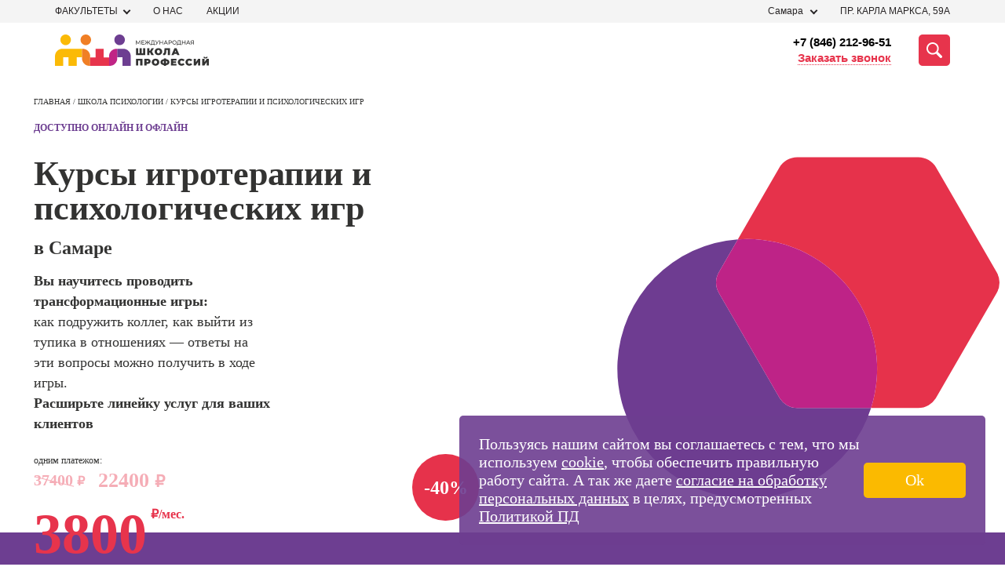

--- FILE ---
content_type: text/html; charset=UTF-8
request_url: https://samara.videoforme.ru/psychology/game-psychology-courses
body_size: 72511
content:
    <!DOCTYPE html>
    <html lang="ru-RU">
    <head>
        <meta http-equiv="Content-Type" content="text/html" charset="UTF-8">
        <title>Обучение игропрактике в Самаре – курсы игровой терапии</title>
        <meta name="csrf-param" content="_csrf">
<meta name="csrf-token" content="VWzZ1dkRhqJzQ8QVXeKvkz8jjTPsj0G5mM-a8_PtEj5hFe-d7GXI7CYVpXY6i5jWUk3VQZXNO_z3gsulnb8qSw==">
        <meta name="viewport" content="width=device-width, initial-scale=1">
        <meta http-equiv="x-ua-compatible" content="ie=edge">
        <meta name="description" content="Курсы игротерапии и психологических игр для начинающих: очно в Самаре или онлайн, с сертификатом. Освойте основы игровой терапии с профессионалами в области психологии - отзывы и цены на сайте МШП.">
<meta property="og:description" content="Начните поиск курсов, которые Вас интересуют!">
<link href="https://samara.videoforme.ru/psychology/game-psychology-courses" rel="canonical">
<link type="image/svg+xml" href="/favicon.svg" rel="icon">
<style>*{-webkit-box-sizing:border-box;box-sizing:border-box}body,ul,li,p,figure,figcaption,fieldset,legend,picture,h1,h2,h3,h4,h5,button{margin:0;padding:0;border:none;-webkit-box-shadow:none;box-shadow:none}a,a:hover,a:visited,a:focus{text-decoration:none}li{list-style:none}html{overflow-x:hidden}body{position:relative;background:#fff !important;width:100%;height:100%;font-family:"Montserrat" !important;-webkit-text-size-adjust:100%}.box__container{padding:0 13px;width:100%;max-width:441px;margin:0 auto}@media (min-width:768px){.box__container{padding:0 20px;max-width:768px}}@media (min-width:768px){.box__container{padding:0 20px;max-width:768px}}@media (min-width:1280px){.box__container{max-width:1280px;padding:0 5px}}@media (min-width:1280px){.box__container{max-width:1280px;padding:0 5px}}@font-face{font-family:Montserrat;font-display:swap;src:url(/fonts/Montserrat-Thin.woff2) format("woff2"),url(/fonts/Montserrat-Thin.woff) format("woff"),url(/fonts/Montserrat-Thin.ttf) format("truetype");font-weight:200;font-style:normal}@font-face{font-family:Montserrat;font-display:swap;src:url(/fonts/Montserrat-Light.woff2) format("woff2"),url(/fonts/Montserrat-Light.woff) format("woff"),url(/fonts/Montserrat-Light.ttf) format("truetype");font-weight:400;font-style:normal}@font-face{font-family:Montserrat;font-display:swap;src:url(/fonts/Montserrat-Regular.woff2) format("woff2"),url(/fonts/Montserrat-Regular.woff) format("woff"),url(/fonts/Montserrat-Regular.ttf) format("truetype");font-weight:500;font-style:normal}@font-face{font-family:Montserrat;font-display:swap;src:url(/fonts/Montserrat-Medium.woff2) format("woff2"),url(/fonts/Montserrat-Medium.woff) format("woff"),url(/fonts/Montserrat-Medium.ttf) format("truetype");font-weight:600;font-style:normal}@font-face{font-family:Montserrat;font-display:swap;src:url(/fonts/Montserrat-Bold.woff2) format("woff2"),url(/fonts/Montserrat-Bold.woff) format("woff"),url(/fonts/Montserrat-Bold.ttf) format("truetype");font-weight:800;font-style:normal}@font-face{font-family:Montserrat;font-display:swap;src:url(/fonts/Montserrat-Black.woff2) format("woff2"),url(/fonts/Montserrat-Black.woff) format("woff"),url(/fonts/Montserrat-Black.ttf) format("truetype");font-weight:900;font-style:normal}#crubms{display:none !important}.btn-apply{font-size:20px;line-height:1.2;font-family:'Montserrat';font-weight:600;letter-spacing:.7px;text-transform:uppercase;color:#333332;text-align:center;cursor:pointer;padding:12px 32px;border-radius:8px}.btn-apply:hover{opacity:.9}.title-common{font-size:28px;line-height:32px;font-family:'Montserrat';font-weight:800;color:#333332}@media (min-width:1280px){.title-common{font-size:56px;line-height:56px}}@media (min-width:1280px){.title-common{font-size:56px;line-height:56px}}.close-btn{width:40px;height:40px;padding:15px;display:-webkit-box;display:-ms-flexbox;display:flex;-webkit-box-pack:center;-ms-flex-pack:center;justify-content:center;-webkit-box-align:center;-ms-flex-align:center;align-items:center;-webkit-box-orient:horizontal;-webkit-box-direction:normal;-ms-flex-flow:row wrap;flex-flow:row wrap}.close-btn__container{display:-webkit-box;display:-ms-flexbox;display:flex;-webkit-box-pack:justify;-ms-flex-pack:justify;justify-content:space-between;-webkit-box-align:start;-ms-flex-align:start;align-items:flex-start;-webkit-box-orient:vertical;-webkit-box-direction:normal;-ms-flex-flow:column nowrap;flex-flow:column nowrap;width:32px;height:20px}.close-btn span{position:absolute;top:50%;left:50%;-webkit-transform:translateX(-50%) rotate(45deg);-ms-transform:translateX(-50%) rotate(45deg);transform:translateX(-50%) rotate(45deg);height:4px;width:100%;border-radius:16px;background-color:#6D3E91}.close-btn span:first-child{-webkit-transform:translateX(-50%) rotate(45deg);-ms-transform:translateX(-50%) rotate(45deg);transform:translateX(-50%) rotate(45deg)}.close-btn span:nth-child(2){opacity:0}.close-btn span:last-child{-webkit-transform:translateX(-50%) rotate(-45deg);-ms-transform:translateX(-50%) rotate(-45deg);transform:translateX(-50%) rotate(-45deg)}.scroll-arrow{visibility:hidden;opacity:0;position:fixed;bottom:20px;right:20px;width:50px;height:50px;background-color:transparent;color:#FBBA06;-webkit-transition:300ms all;-o-transition:300ms all;transition:300ms all;cursor:pointer;display:none}@media (min-width:1280px){.scroll-arrow{display:block;width:60px;height:60px}}@media (min-width:1280px){.scroll-arrow{display:block;width:60px;height:60px}}.scroll-arrow._visible{opacity:1;visibility:visible;z-index:5001}.email-popup{position:fixed;top:0;left:0;display:none;opacity:0;visibility:hidden;-webkit-box-pack:center;-ms-flex-pack:center;justify-content:center;-webkit-box-align:center;-ms-flex-align:center;align-items:center;width:100%;height:100%;z-index:10001;-webkit-transition:300ms all;-o-transition:300ms all;transition:300ms all}.email-popup__close-btn{position:absolute;top:30px;right:30px;width:15px;height:15px;padding:10px;cursor:pointer}.email-popup__close-btn span{height:2px;background-color:#333332}.email-popup._visible{display:-webkit-box;display:-ms-flexbox;display:flex;background-color:rgba(255,255,255,0.2);-webkit-transition:300ms all;-o-transition:300ms all;transition:300ms all;opacity:1;visibility:visible}.email-popup__container{padding:60px 60px 50px;border:1px solid #333333;background-color:#ffffff;max-width:640px;width:100%;position:relative}@media (min-width:1280px){.email-popup__container{padding:90px 85px 50px}}@media (min-width:1280px){.email-popup__container{padding:90px 85px 50px}}.email-popup__title{font-size:22px;line-height:24px;margin-bottom:18px;color:#000000}@media (min-width:1280px){.email-popup__title{font-size:30px;line-height:36px;margin-bottom:18px}}@media (min-width:1280px){.email-popup__title{font-size:30px;line-height:36px;margin-bottom:18px}}.email-popup__input{font-size:18px;line-height:22px;padding:15px 18px 18px 18px;margin-bottom:24px;color:#333333;border:1px solid #333333;cursor:pointer;width:100%}.email-popup__input::-webkit-input-placeholder{color:rgba(51,51,51,0.5)}.email-popup__input::-moz-placeholder{color:rgba(51,51,51,0.5)}.email-popup__input::-ms-input-placeholder{color:rgba(51,51,51,0.5)}.email-popup__input::placeholder{color:rgba(51,51,51,0.5)}.email-popup__submit-btn{font-size:25px;line-height:1.1;font-family:'Montserrat';font-weight:600;margin:0 auto;display:block;border-radius:5px;background-color:#E7344C;color:#ffffff;padding:14px 57px;cursor:pointer}@media (min-width:1280px){.email-popup-confirm .email-popup__container{padding:121px 105px 121px}}@media (min-width:1280px){.email-popup-confirm .email-popup__container{padding:121px 105px 121px}}.email-popup-confirm .email-popup__message{width:80%;font-size:18px;line-height:22px}.callback-popup{position:fixed;top:0;left:0;display:none;opacity:0;visibility:hidden;-webkit-box-pack:center;-ms-flex-pack:center;justify-content:center;-webkit-box-align:center;-ms-flex-align:center;align-items:center;width:100%;height:100%;z-index:10001;-webkit-transition:300ms all;-o-transition:300ms all;transition:300ms all}.callback-popup__form_note{font-size:13px;text-align:center;margin-top:20px}.callback-popup__close-btn{position:absolute;top:30px;right:30px;width:15px;height:15px;padding:10px;cursor:pointer}.callback-popup__close-btn span{height:2px;background-color:#333332}.callback-popup._visible{display:-webkit-box;display:-ms-flexbox;display:flex;background-color:rgba(255,255,255,0.2);-webkit-transition:300ms all;-o-transition:300ms all;transition:300ms all;opacity:1;visibility:visible}.callback-popup__container{padding:60px 60px 50px;border:1px solid #333333;background-color:#ffffff;max-width:640px;width:100%;position:relative}@media (min-width:1280px){.callback-popup__container{padding:90px 85px 50px}}@media (min-width:1280px){.callback-popup__container{padding:90px 85px 50px}}.callback-popup__title{font-size:22px;line-height:24px;margin-bottom:18px;color:#000000}@media (min-width:1280px){.callback-popup__title{font-size:30px;line-height:36px;margin-bottom:18px}}@media (min-width:1280px){.callback-popup__title{font-size:30px;line-height:36px;margin-bottom:18px}}.callback-popup__input{font-size:18px;line-height:22px;padding:20px 18px 18px 18px;margin-bottom:24px;color:#333333;border:1px solid #333333;cursor:pointer;width:100%}.callback-popup__input::-webkit-input-placeholder{color:rgba(51,51,51,0.5)}.callback-popup__input::-moz-placeholder{color:rgba(51,51,51,0.5)}.callback-popup__input::-ms-input-placeholder{color:rgba(51,51,51,0.5)}.callback-popup__input::placeholder{color:rgba(51,51,51,0.5)}.callback-popup__submit-btn{font-size:25px;line-height:1.1;font-family:'Montserrat';font-weight:600;margin:0 auto;display:block;border-radius:5px;background-color:#E7344C;color:#ffffff;padding:14px 57px;cursor:pointer;margin-top:20px}@media (min-width:1280px){.callback-popup-confirm .callback-popup__container{padding:121px 105px 121px}}@media (min-width:1280px){.callback-popup-confirm .callback-popup__container{padding:121px 105px 121px}}.callback-popup-confirm .callback-popup__message{width:80%;font-size:18px;line-height:22px}.header{z-index:100;font-family:Montserrat,sans-serif;position:relative}@media screen and (min-width:1366px){.header{margin:0 auto;width:1366px}}.header__top{background:#f4f4f4;padding:4px 0}.header__phone{font-weight:500;font-size:12px;line-height:15px;color:#e6324b;display:none}.header__wrapper{display:-webkit-box;display:-ms-flexbox;display:flex;-webkit-box-pack:justify;-ms-flex-pack:justify;justify-content:space-between;-webkit-box-align:center;-ms-flex-align:center;align-items:center}.header__bot{padding:15px 0;background-color:#fff}.header__bot-right{margin-left:50px;display:-webkit-box;display:-ms-flexbox;display:flex;-webkit-box-align:center;-ms-flex-align:center;align-items:center;position:relative;-webkit-box-pack:end;-ms-flex-pack:end;justify-content:flex-end;-webkit-box-flex:1;-ms-flex:auto;flex:auto}.header__bot-contacts{margin-right:35px;display:-webkit-box;display:-ms-flexbox;display:flex;-webkit-box-orient:vertical;-webkit-box-direction:normal;-ms-flex-direction:column;flex-direction:column;-webkit-box-align:end;-ms-flex-align:end;align-items:flex-end}.header__bot-contacts a{font-weight:600;font-size:15px;line-height:20px;text-align:right;color:#000}.header__callback{font-size:15px;line-height:20px;color:#e7344c;border-bottom:1px dotted #e7344c;-webkit-transition:all .3s linear;-o-transition:all .3s linear;transition:all .3s linear;cursor:pointer}.header__callback:hover{border-bottom-color:transparent}.header__search-button{width:40px;height:40px;background:#e7344c;border-radius:5px;display:-webkit-box;display:-ms-flexbox;display:flex;-webkit-box-pack:center;-ms-flex-pack:center;justify-content:center;-webkit-box-align:center;-ms-flex-align:center;align-items:center;cursor:pointer;-webkit-transition:all .3s linear;-o-transition:all .3s linear;transition:all .3s linear}.header__search-button svg{width:50%;height:50%}.header__search-button:hover{-webkit-filter:brightness(.9);filter:brightness(.9)}.address-block{display:-webkit-box;display:-ms-flexbox;display:flex;-webkit-box-align:center;-ms-flex-align:center;align-items:center}.address-block__address{text-transform:uppercase}.select_filial_btn{display:-webkit-inline-box;display:-ms-inline-flexbox;display:inline-flex;-webkit-box-orient:horizontal;-webkit-box-direction:normal;-ms-flex-direction:row;flex-direction:row;-webkit-box-align:center;-ms-flex-align:center;align-items:center;padding:0 10px;gap:5px;background:#FBBA00;border-radius:4px;font-family:'Montserrat';font-style:normal;font-weight:400;font-size:12px;line-height:12px;color:#1D1D1D;text-transform:none;cursor:pointer;width:-webkit-max-content !important;width:-moz-max-content !important;width:max-content !important;height:22px}.select_filial_btn img{margin-bottom:-1px}@media (max-width:839px){.header__wrapper .select_filial_btn{display:none}}.address-block__city{position:relative}.address-block__current-city{margin-right:30px;font-size:12px;line-height:21px;color:#272425;padding-right:17px;position:relative}.address-block__current-city.online{margin-right:0px}.address-block__current-city:before{content:"";position:absolute;left:0;top:3px;height:10px;width:8px;background-image:url(../../img/ico/geo.svg);display:none}.address-block__current-city:after{display:block;content:"";width:7px;height:7px;position:absolute;right:0;top:6px;-webkit-transform:rotate(45deg);-ms-transform:rotate(45deg);transform:rotate(45deg);-webkit-transition:all .3s linear;-o-transition:all .3s linear;transition:all .3s linear;border-bottom:2px solid #272425;border-right:2px solid #272425;box-sizing:border-box;-webkit-box-sizing:border-box;-moz-box-sizing:border-box}.address-block__current-city:hover{color:#e7344c;cursor:pointer}.address-block__current-city:hover:after{border-color:#e7344c}.address-block__current-city._opened:after{-webkit-transform:rotate(-135deg);-ms-transform:rotate(-135deg);transform:rotate(-135deg);margin-top:4px}.address-block__address{font-size:12px;line-height:21px;color:#272425}.city-list{position:absolute;top:100%;display:none}.nav-faculties,.cities-list{padding:70px 36px 5px;position:fixed;height:100%;left:0;background:#fff;top:100%;width:-webkit-max-content;width:-moz-max-content;width:max-content;z-index:-1;overflow-y:scroll;opacity:0;-webkit-transition:300ms opacity;-o-transition:300ms opacity;transition:300ms opacity;visibility:hidden}.nav-faculties::-webkit-scrollbar,.cities-list::-webkit-scrollbar{width:7px}.nav-faculties::-webkit-scrollbar-track,.cities-list::-webkit-scrollbar-track{background-color:transparent}.nav-faculties::-webkit-scrollbar-thumb,.cities-list::-webkit-scrollbar-thumb{background-color:#F1F1F1}.nav-faculties._opened,.cities-list._opened{visibility:visible;opacity:1;z-index:5001;-webkit-transition:300ms opacity;-o-transition:300ms opacity;transition:300ms opacity;max-width:323px;padding-top:24px;width:100%;height:440px;border:2px solid #E7344C;position:absolute}.nav-faculties__close-btn,.cities-list__close-btn{position:fixed;top:25px;right:19px;z-index:5005;cursor:pointer}.nav-faculties li,.cities-list li,.nav-faculties a,.cities-list a{display:block;margin-bottom:25px;text-transform:uppercase;cursor:pointer}.nav-faculties li._active,.cities-list li._active,.nav-faculties a._active,.cities-list a._active{font-weight:bold}.nav-faculties li.letter,.cities-list li.letter{font-size:20px;line-height:24px;letter-spacing:.0155em;text-transform:uppercase;color:#6E3E92}@media (max-width:839px){.nav-faculties,.cities-list{top:19px !important;left:-146px !important}}.menu-new ul{margin:0;padding:0;list-style-type:none;display:-webkit-box;display:-ms-flexbox;display:flex;-webkit-box-align:center;-ms-flex-align:center;align-items:center;margin:0 -15px}.menu-new ul li{position:relative;margin:0 15px}.menu-new ul li a{font-size:12px;line-height:21px;color:#272425;text-transform:uppercase;text-decoration:none}.menu-new ul li:hover a{text-decoration:none;color:#E7344C}.search-panel{position:absolute;top:50%;-webkit-transform:translateY(-50%);-ms-transform:translateY(-50%);transform:translateY(-50%);right:0;width:100%;height:40px;display:none;-webkit-box-align:stretch;-ms-flex-align:stretch;align-items:stretch;background-color:#fff;z-index:999}.search-panel form{height:100%;display:-webkit-box;display:-ms-flexbox;display:flex;-webkit-box-flex:1;-ms-flex:auto;flex:auto}.search-panel form input{position:absolute;top:0;background:#fff;border:1px solid #323232;border-radius:4px 0 0 4px;border-right:none}.search-panel form button{display:-webkit-box;display:-ms-flexbox;display:flex;-webkit-box-pack:center;-ms-flex-pack:center;justify-content:center;-webkit-box-align:center;-ms-flex-align:center;align-items:center;padding:11px;width:120px;height:40px;background-color:#e6324b;border-radius:0 4px 4px 0;border:1px solid #e6324b;font-weight:600;font-size:15px;line-height:20px;text-align:center;color:#fff;text-transform:uppercase;-webkit-transition:all .3s linear;-o-transition:all .3s linear;transition:all .3s linear}.search-panel form button:hover{-webkit-filter:brightness(.9);filter:brightness(.9)}.search-panel.active{display:-webkit-box;display:-ms-flexbox;display:flex}.search-panel__close-mobile{margin-top:22px;font-size:14px;line-height:17px;text-align:center;color:#323232;display:none}.search-panel__close{display:-webkit-box;display:-ms-flexbox;display:flex;-webkit-box-align:center;-ms-flex-align:center;align-items:center;-webkit-box-pack:center;-ms-flex-pack:center;justify-content:center;margin:7px 0 0 20px;font-size:25px;cursor:pointer;color:transparent;text-shadow:0 0 0 #323232}.burger{width:40px;height:26px;margin-left:21px;display:none;-webkit-box-orient:vertical;-webkit-box-direction:normal;-ms-flex-direction:column;flex-direction:column;-webkit-box-pack:justify;-ms-flex-pack:justify;justify-content:space-between}.burger span{height:4px;width:100%;background-color:#323232;border-radius:2px;-webkit-transition:all .3s linear;-o-transition:all .3s linear;transition:all .3s linear;position:relative;left:0}.burger span:first-child{top:0}.burger span:last-child{top:0}.burger.active span:first-child{-webkit-transform:rotate(135deg);-ms-transform:rotate(135deg);transform:rotate(135deg);top:10px}.burger.active span:last-child{-webkit-transform:rotate(-135deg);-ms-transform:rotate(-135deg);transform:rotate(-135deg);top:-12px}.burger.active span:nth-child(2){width:0;left:50%}.mobile-menu{z-index:999;position:fixed;top:93px;right:0;background-color:#fff;-webkit-transform:translateX(100%);-ms-transform:translateX(100%);transform:translateX(100%);width:100%;-webkit-transition:all .3s linear;-o-transition:all .3s linear;transition:all .3s linear;opacity:0;visibility:hidden}.mobile-menu.active{-webkit-transform:translateX(0);-ms-transform:translateX(0);transform:translateX(0);display:block;opacity:1;visibility:visible;position:absolute}.mobile-menu__contacts-city{padding:20px 10px;display:-webkit-box;display:-ms-flexbox;display:flex;-webkit-box-pack:justify;-ms-flex-pack:justify;justify-content:space-between;-webkit-box-align:center;-ms-flex-align:center;align-items:center;background:#f4f4f4}.mobile-menu__contacts-city span{font-weight:600;font-size:16px;line-height:20px;color:#433044}.mobile-menu__contacts-change-city{position:relative;padding-right:10px}.mobile-menu__contacts-change-city:after{display:block;content:"";position:absolute;right:0;top:9px;width:5px;height:5px;-webkit-transform:rotate(45deg);-ms-transform:rotate(45deg);transform:rotate(45deg);border-top:1px solid #e6324b;border-right:1px solid #e6324b}.mobile-menu__contacts-change-city span{border-bottom:1px dotted #e6324b;font-weight:600;font-size:12px;line-height:15px;text-align:right;color:#e6324b}.mobile-menu__contacts-change-city:hover span{border-color:transparent}.mobile-menu__address-list{margin:0;padding:0;list-style-type:none}.mobile-menu__address-list .header__callback{display:-webkit-box;display:-ms-flexbox;display:flex;max-width:369px;height:52px;padding:10px;-webkit-box-pack:center;-ms-flex-pack:center;justify-content:center;-webkit-box-align:center;-ms-flex-align:center;align-items:center;gap:10px;-ms-flex-negative:0;flex-shrink:0;border-radius:100px;background:#E6324B;color:#FFF;text-align:center;font-size:16px;font-family:Montserrat;font-style:normal;font-weight:700;line-height:normal;letter-spacing:.32px;margin-top:24px;margin-bottom:8px}.mobile-menu__address-item{background:#f4f4f4;padding:10px;margin-bottom:2px}.mobile-menu__address-item .select_filial_btn{margin-bottom:15px;font-size:16px;height:40px}.mobile-menu__address-item__address{padding-left:18px;font-size:14px;line-height:17px;color:#323232;position:relative}.mobile-menu__address-item__address:before{display:block;position:absolute;content:"";width:11px;height:15px;left:0;top:1px;background-image:url(../../img/ico/geo.svg);background-position:center;background-repeat:no-repeat}.mobile-menu__address-item .phone{padding-left:18px;display:block;margin-top:8px;font-weight:600;font-size:16px;line-height:20px;color:#6e3c91;position:relative}.mobile-menu__address-item .phone span{border-bottom:1px dotted #6e3c91}.mobile-menu__address-item .phone:before{display:block;position:absolute;content:"";width:11px;height:15px;left:0;top:1px;background-image:url(../../img/ico/phone.svg);background-position:center;background-repeat:no-repeat}.mobile-menu__courses-menu{padding:35px 10px}.mobile-menu__courses-menu ul{margin:0;padding:0;list-style-type:none}.mobile-menu__courses-item{margin-bottom:26px;padding-right:25px;position:relative}.mobile-menu__courses-item:last-child{margin-bottom:0}.mobile-menu__courses-item a{font-size:18px;line-height:23px;color:#433044}.mobile-menu__courses-item:after{display:block;content:"";position:absolute;right:0;top:8px;width:14px;height:10px;background:url(../../img/ico/Arrow.svg) no-repeat center}.mobile-menu__menu-links{background:#f4f4f4;padding:35px 10px}.mobile-menu__menu-links ul{margin:0;list-style-type:none;padding:0}.mobile-menu__menu-links li a{display:block;padding:12px 0;font-weight:500;font-size:18px;line-height:23px;color:#433044}.mobile-choice-city{position:fixed;background:#F4F4F4;top:0;right:0;height:100vh;width:100%;max-width:100%;z-index:2000;-webkit-box-orient:vertical;-webkit-box-direction:normal;-ms-flex-direction:column;flex-direction:column;display:none}.mobile-choice-city ul{margin:0;padding:0;list-style-type:none}.mobile-choice-city.active{display:-webkit-box;display:-ms-flexbox;display:flex}.mobile-choice-city__header{padding:10px;display:-webkit-box;display:-ms-flexbox;display:flex;-webkit-box-pack:justify;-ms-flex-pack:justify;justify-content:space-between;-webkit-box-align:center;-ms-flex-align:center;align-items:center;font-family:"Montserrat";font-size:14px;line-height:18px;color:#323232}.mobile-choice-city__close{font-size:26px;margin:-4px 0 0 20px;cursor:pointer;color:transparent;text-shadow:0 0 0 #000}.mobile-choice-city__body{padding:10px;overflow-y:auto;margin-top:25px}.mobile-choice-city__body input{height:48px;width:100%;background-color:#fff;border:1px solid #323232;-webkit-box-sizing:border-box;box-sizing:border-box;border-radius:4px;padding-left:42px;background-image:url(../../img/ico/searccity.svg);background-repeat:no-repeat;background-position:10px center}.mobile-choice-city__body a{color:#323232;font-family:"Open Sans",sans-serif}.mobile-choice-city__popular{margin-top:30px}.mobile-choice-city__popular li{font-weight:600;font-size:16px;line-height:22px;color:#323232;margin-bottom:20px;text-transform:uppercase}.mobile-choice-city__other li{font-weight:400;font-size:16px;line-height:22px;color:#323232;margin-bottom:20px;text-transform:uppercase}.mobile-choice-city__other li.letter{color:#e6324b;font-weight:600}.mobile-choice-city__footer{min-height:70px;padding:18px 20px;background:#6e3c91;color:#fff;text-align:center;font-size:14px;line-height:17px}.mobile-choice-city__footer a{color:#ffb900}.header__bot-right .search-ajax{width:100%;z-index:998}.header__bot-right .search-ajax .search-container{width:100%}.city-list{z-index:999;background-color:#ffffff;padding:10px;-webkit-box-shadow:4px 4px 8px 0 rgba(34,60,80,0.2);box-shadow:4px 4px 8px 0 rgba(34,60,80,0.2)}.address-block__city:hover .city-list{display:block}@media screen and (min-width:1366px){.recording{width:1366px}}@media (max-width:839px){.header__phone{display:block}.header__bot-right{margin-left:10px}.header__bot-right .locked{background:#fff;position:fixed;top:0;left:0;width:100%;height:100%;display:none;z-index:-1}.header__bot-right .active{display:-webkit-box;display:-ms-flexbox;display:flex}.header__bot-contacts{display:none}.header__search-button{background-color:#fff}.header__search-button svg{width:26px;height:26px}.header__search-button svg path{fill:#e7344c}.address-block__current-city{cursor:pointer;margin-right:0;padding-right:5px;padding-left:15px;font-weight:500;font-size:12px;line-height:15px;text-decoration:underline;text-transform:none;color:#323232}.address-block__current-city:after{display:none}.address-block__current-city:before{display:block}.address-block__address{display:none}.address-block{margin-left:auto}.menu-new{display:none}.burger{display:-webkit-box;display:-ms-flexbox;display:flex}}@media (max-width:600px){.mobile-menu{width:100%}.search-panel{top:75px;right:-15px;width:100vw;padding:10px;height:60px}}.logo{width:196px;height:40px}@media (max-width:480px){.header__search-button{width:26px;height:26px}.logo{width:176px;height:36px}.logo img{width:100%;-o-object-fit:contain;object-fit:contain}.search-panel__close-mobile{display:block;width:100%;text-align:center}.search-panel{top:100px;-ms-flex-wrap:wrap;flex-wrap:wrap;height:auto}.search-panel form button{font-size:0;width:48px;background-image:url(../../img/ico/search.svg);background-repeat:no-repeat;background-position:center}.search-panel__close{display:none}}@media (max-width:330px){.header__bot-right{position:static}.search-panel{top:100%;right:0;-webkit-transform:none;-ms-transform:none;transform:none}}.nav-faculties,.cities-list{padding:70px 36px 5px;position:fixed;width:325px !important;height:100%;top:60px;left:0;background-color:#ffffff;z-index:-1;overflow-y:scroll;opacity:0;-webkit-transition:300ms opacity;-o-transition:300ms opacity;transition:300ms opacity;visibility:hidden}.nav-faculties::-webkit-scrollbar,.cities-list::-webkit-scrollbar{width:7px}.nav-faculties::-webkit-scrollbar-track,.cities-list::-webkit-scrollbar-track{background-color:transparent}.nav-faculties::-webkit-scrollbar-thumb,.cities-list::-webkit-scrollbar-thumb{background-color:#F1F1F1}.nav-faculties._opened,.cities-list._opened{visibility:visible;opacity:1;z-index:5001;-webkit-transition:300ms opacity;-o-transition:300ms opacity;transition:300ms opacity;top:24px}.nav-faculties__close-btn,.cities-list__close-btn{position:fixed;top:25px;right:19px;z-index:5005;cursor:pointer}.nav-faculties li,.cities-list li{margin-bottom:20px}.nav-faculties a,.cities-list a{margin-bottom:0}.nav-faculties li,.cities-list li,.nav-faculties a,.cities-list a{font-size:12px;line-height:14px;display:block;color:#333332;text-transform:uppercase;cursor:pointer}@media (max-width:1280px){.nav-faculties li,.cities-list li,.nav-faculties a,.cities-list a{font-size:12px;line-height:14px}}@media (max-width:1280px){.nav-faculties li,.cities-list li,.nav-faculties a,.cities-list a{font-size:12px;line-height:14px}}.nav-faculties li:hover,.cities-list li:hover,.nav-faculties a:hover,.cities-list a:hover{color:#E7344C}.nav-faculties li._active,.cities-list li._active,.nav-faculties a._active,.cities-list a._active{color:#E7344C;font-weight:bold}.nav-faculties li.letter,.cities-list li.letter{font-family:'Montserrat';font-weight:800;font-size:20px;line-height:24px;letter-spacing:.0165em;text-transform:uppercase;color:#6E3E92;cursor:default}.cities-list ._opened{top:10px}.action-form__fields{margin-bottom:20px !important}.container{padding-right:15px;padding-left:15px;margin-right:auto;margin-left:auto}@media (min-width:768px){.container{width:750px}}@media (min-width:992px){.container{width:970px}}@media (min-width:1200px){.container{width:1170px}}.container-fluid{padding-right:15px;padding-left:15px;margin-right:auto;margin-left:auto}.schools{max-height:440px;overflow:auto;display:none;position:absolute;top:23px;left:0;background-color:#fff;z-index:999;width:-webkit-max-content;width:-moz-max-content;width:max-content;padding:24px 36px 5px 36px;-webkit-box-shadow:4px 4px 8px 0 rgba(34,60,80,0.2);box-shadow:4px 4px 8px 0 rgba(34,60,80,0.2);border:2px solid #E7344C}.schools ._opened{display:-webkit-box;display:-ms-flexbox;display:flex}.schools::-webkit-scrollbar-thumb{border-right:2px solid #fff;background-color:#F1F1F1}.schools::-webkit-scrollbar-track{background-color:transparent}.schools div{margin-bottom:25px}.schools div:last-child{margin-bottom:0}.schools div a{font-size:12px;line-height:14px;display:block;color:#333332}.new-schools-hover{cursor:pointer;position:relative;padding-right:15px}.new-schools-hover:after{display:block;content:"";width:7px;height:7px;position:absolute;right:0;top:6px;-webkit-transition:all .3s linear;-o-transition:all .3s linear;transition:all .3s linear;-webkit-transform:rotate(45deg);-ms-transform:rotate(45deg);transform:rotate(45deg);border-bottom:2px solid #272425;border-right:2px solid #272425;box-sizing:border-box;-webkit-box-sizing:border-box;-moz-box-sizing:border-box}.new-schools-hover:hover{color:#e7344c}.new-schools-hover:hover:after{border-color:#e7344c}.new-schools-hover._opened:after{-webkit-transform:rotate(-135deg);-ms-transform:rotate(-135deg);transform:rotate(-135deg);margin-top:4px}.lang-flag{margin-left:20px;top:2px;position:relative}.lang-flag img{cursor:pointer}#crubms{background:#696969}#crubms.bg-white{background:#fff}#crubms a,#crubms span{font-size:16px;float:left;text-decoration:none;display:inline-block;position:relative;line-height:16px}#crubms a{color:#c4c4c4;margin:0 30px 0 0;border-bottom:1px solid #c4c4c4}#crubms a:after{content:"";display:block;width:17px;height:7px;position:absolute;left:100%;top:0;margin:6px 0 0 6px;background:url([data-uri]) no-repeat}#crubms span{color:#fff}#crubms.txt-black a,#crubms.txt-black span{color:#272425}@media screen and (max-width:939px){#crubms{display:none;padding:10px 0 13px}#crubms.inner{background:#dcdcdc}#crubms.inner span,#crubms.inner a{color:#4F4F4F;border-color:#4F4F4F}}@media screen and (min-width:940px){#crubms{display:block;padding:11px 0 14px}#crubms.inner{background:#dcdcdc}#crubms.inner span,#crubms.inner a{color:#4F4F4F;border-color:#4F4F4F}#crubms a:hover{border-color:transparent}}@media screen and (min-width:1366px){#crubms{width:1366px;margin:0 auto}}.section{background:#FFFFFF;overflow:hidden}.section h2.title42{font-size:42px;line-height:42px;margin:0 0 30px 0;text-align:center}@media screen and (max-width:939px){.section{padding:40px 0 40px 0}.section h2.title42{font-size:30px;line-height:30px;margin:0 0 20px 0;text-align:center}}@media screen and (min-width:940px){.section{padding:60px 0 60px 0}}@media screen and (min-width:1366px){.section{width:1366px;margin:0 auto}}.menu-open{overflow:hidden}.menu{background-color:#FBFBFB}.menu *{font-family:'Montserrat',sans-serif}.menu ul{padding:0;list-style-type:none}.menu__scroll-section{max-height:100vh;overflow:hidden;margin-right:calc((100% - 940px) / 2 - 6.5px)}@media (min-width:1200px){.menu__scroll-section{margin-right:calc((100% - 1140px) / 2 - 6.5px)}}@media (min-width:1440px){.menu__scroll-section{margin-right:calc((100% - 1138px) / 2 - 6.5px)}}.menu__scroll-section::-webkit-scrollbar{width:8px}.menu__scroll-section::-webkit-scrollbar-track{background:#E5E5E5}.menu__scroll-section::-webkit-scrollbar-thumb{background-color:#E6324B;border-radius:100px}.menu__overlay{width:100%;display:-webkit-box;display:-ms-flexbox;display:flex;max-height:0;-webkit-transition:.2s;-o-transition:.2s;transition:.2s}.menu__left{background-color:#F4F4F4;-webkit-box-flex:1;-ms-flex-positive:1;flex-grow:1;min-height:100vh;margin-right:20px;padding-top:36px;padding-bottom:35px}@media (min-width:1440px){.menu__left{margin-right:30px}}.menu-faculty-list{margin-bottom:30px}@media (min-width:1010px){.menu-faculty-list{margin-bottom:45px}}.menu-faculty-list__elem{margin-bottom:0;-webkit-transition:.3s;-o-transition:.3s;transition:.3s}.menu-faculty-list__elem:hover,.menu-faculty-list__elem_active{background-color:#fff}.menu-faculty-list__link{width:calc((940px - ((9 - 1) * 20px)) / 9 * 3 + 20px * (3 - 1));max-width:calc((940px - ((9 - 1) * 20px)) / 9 * 3 + 20px * (3 - 1));margin-left:auto;display:block;font-size:18px;line-height:23px;font-weight:400;padding:13.8px 65px 13.8px 0;position:relative}@media (min-width:1200px){.menu-faculty-list__link{width:calc((1140px - ((12 - 1) * 20px)) / 12 * 4 + 20px * (4 - 1));max-width:calc((1140px - ((12 - 1) * 20px)) / 12 * 4 + 20px * (4 - 1))}}@media (min-width:1440px){.menu-faculty-list__link{width:calc((1138px - ((12 - 1) * 30px)) / 12 * 3 + 30px * (3 - 1));max-width:calc((1138px - ((12 - 1) * 30px)) / 12 * 3 + 30px * (3 - 1))}}@media (min-width:1010px){.menu-faculty-list__link{padding-right:45px}}.menu-faculty-list__link,.menu-faculty-list__link:link,.menu-faculty-list__link:hover,.menu-faculty-list__linkactive{text-decoration:none;color:#323232}.menu-faculty-list__link::after{content:url('../../img/menu-arrow.svg');position:absolute;top:12px;right:15px;-webkit-transform:translate(-100%, 0);-ms-transform:translate(-100%, 0);transform:translate(-100%, 0)}@media (min-width:1010px){.menu-faculty-list__link::after{right:0}}.menu__btn-box{width:calc((940px - ((9 - 1) * 20px)) / 9 * 3 + 20px * (3 - 1));max-width:calc((940px - ((9 - 1) * 20px)) / 9 * 3 + 20px * (3 - 1));margin-left:auto}@media (min-width:1200px){.menu__btn-box{width:calc((1140px - ((12 - 1) * 20px)) / 12 * 4 + 20px * (4 - 1));max-width:calc((1140px - ((12 - 1) * 20px)) / 12 * 4 + 20px * (4 - 1))}}@media (min-width:1440px){.menu__btn-box{width:calc((1138px - ((12 - 1) * 30px)) / 12 * 3 + 30px * (3 - 1));max-width:calc((1138px - ((12 - 1) * 30px)) / 12 * 3 + 30px * (3 - 1))}}.menu-btn-fill{background-color:#6E3C91;border-radius:100px;padding:18px 28px;font-size:18px;line-height:23px;font-weight:bold;color:#fff;border:none;display:block;max-width:253px;text-align:center;margin-right:15px}@media (min-width:1010px){.menu-btn-fill{max-width:280px}}.menu__target{-webkit-transition:.3s;-o-transition:.3s;transition:.3s;display:none}.menu__target_active{display:grid}.menu__center{width:calc((940px - ((9 - 1) * 20px)) / 9 * 3 + 20px * (3 - 1));max-width:calc((940px - ((9 - 1) * 20px)) / 9 * 3 + 20px * (3 - 1));margin-right:20px;grid-row-gap:60px;padding-top:50px;padding-bottom:80px}@media (min-width:1200px){.menu__center{width:calc((1140px - ((12 - 1) * 20px)) / 12 * 4 + 20px * (4 - 1));max-width:calc((1140px - ((12 - 1) * 20px)) / 12 * 4 + 20px * (4 - 1))}}@media (min-width:1440px){.menu__center{width:calc((1138px - ((12 - 1) * 30px)) / 12 * 6 + 30px * (6 - 1));max-width:calc((1138px - ((12 - 1) * 30px)) / 12 * 6 + 30px * (6 - 1))}}@media (min-width:1440px){.menu__center{margin-right:30px;grid-column-gap:30px;grid-template-rows:auto 1fr;grid-template-columns:repeat(2, 1fr)}}.menu-caption-list{font-weight:bold;color:#323232;font-size:18px;line-height:21.94px;margin-bottom:22px}@media (min-width:1440px){.menu-courses:last-of-type{grid-area:1 / 2 / 3 / 3}}.menu-list{margin-bottom:0}.menu-list__elem:not(:last-child){margin-bottom:16px}.menu-list__link,.menu-list__link:active,.menu-list__link:link,.menu-list__link:visited{text-decoration:none;color:#323232;-webkit-transition:.3s;-o-transition:.3s;transition:.3s;font-size:16px;line-height:20px}.menu-list__link:hover{color:#E6324B}.menu .mark-start{padding:0px 6px 1px 6px;font-weight:500;font-size:12px;line-height:14.63px;border-radius:24px;background-color:rgba(255,185,0,0.2);border:.2px solid rgba(255,185,0,0.3);color:#F07D00}.menu .mark-hit{padding:0px 6px 1px 6px;font-weight:500;font-size:12px;line-height:14.63px;border-radius:24px;background-color:rgba(230,50,75,0.3);border:.2px solid rgba(230,50,75,0.3);color:#E6324B}.menu__right{width:calc((940px - ((9 - 1) * 20px)) / 9 * 3 + 20px * (3 - 1));max-width:calc((940px - ((9 - 1) * 20px)) / 9 * 3 + 20px * (3 - 1));padding-top:14px;padding-right:10px}@media (min-width:1200px){.menu__right{width:calc((1140px - ((12 - 1) * 20px)) / 12 * 4 + 20px * (4 - 1));max-width:calc((1140px - ((12 - 1) * 20px)) / 12 * 4 + 20px * (4 - 1))}}@media (min-width:1440px){.menu__right{width:calc((1138px - ((12 - 1) * 30px)) / 12 * 3 + 30px * (3 - 1));max-width:calc((1138px - ((12 - 1) * 30px)) / 12 * 3 + 30px * (3 - 1))}}.menu-cards{display:-webkit-box;display:-ms-flexbox;display:flex;-webkit-box-orient:vertical;-webkit-box-direction:normal;-ms-flex-direction:column;flex-direction:column}.menu-cards__link,.menu-cards__link:active,.menu-cards__link:hover,.menu-cards__link:link{text-decoration:none}.menu-cards__elem{padding:9.61px 11.21px;border-radius:10px;border:1px solid rgba(230,50,75,0.6);-webkit-transition:.3s;-o-transition:.3s;transition:.3s;background-color:#fff;margin-bottom:10px}@media (min-width:1010px){.menu-cards__elem{padding:9px 14px}}.menu-cards__elem .card-sale{text-transform:uppercase;color:#323232;font-weight:bold;font-size:9px;line-height:10.97px;opacity:.6}@media (min-width:1010px){.menu-cards__elem .card-sale{font-size:12px;line-height:14.63px}}.menu-cards__elem .card-caption{color:#323232;font-size:14px;line-height:21px;font-weight:bold;margin:21.83px 0 27.74px 0;-webkit-transition:.3s;-o-transition:.3s;transition:.3s}@media (min-width:1010px){.menu-cards__elem .card-caption{font-size:18px;margin:24px 0 37px 0}}.menu-cards__elem .card-offer{display:-webkit-box;display:-ms-flexbox;display:flex;-webkit-box-align:center;-ms-flex-align:center;align-items:center}.menu-cards__elem .card-offer:last-child{margin-bottom:0}.menu-cards__elem .card-offer svg{width:9.11px;height:11.21px;margin-right:3.7px;fill:#E6324B;-webkit-transition:.3s;-o-transition:.3s;transition:.3s}.menu-cards__elem .card-offer span{font-size:11px;line-height:13.41px;font-weight:bold;color:#E6324B;-webkit-transition:.3s;-o-transition:.3s;transition:.3s}@media (min-width:1010px){.menu-cards__elem .card-offer span{font-size:12px;line-height:14.63px}}.menu-cards__elem:hover{background-color:#E6324B}.menu-cards__elem:hover .card-sale,.menu-cards__elem:hover .card-caption{color:#FFFFFF}.menu-cards__elem:hover .card-offer span{color:#FFB900}.menu-cards__elem:hover .card-offer svg{fill:#FFB900}.menu-close{margin-bottom:60px;text-align:right}body{margin:0 auto;padding:0;font-family:'PT Sans';color:#272425;font-size:16px;background:#fff;width:100%;min-width:320px}body.iti-mobile{overflow:inherit !important;padding-right:0 !important}b{font-weight:bold}h1,h2,h3,h4,h5,h6{font-weight:bold;font-family:'PT Sans Narrow'}a,a:focus,input,input:focus,textarea,textarea:focus,label,label:focus{outline:none}a:hover{text-decoration:none;color:#168006}textarea{resize:vertical}.errors{display:none}img{border:0}.form-form{display:none}.form-error{display:none;color:#cd353a !important;font-size:25px;margin:30px auto}.form-success{display:none;text-align:center;font-size:18px;background:#fff;color:#272425;padding:30px}.form-success.special{line-height:1.42;padding:35px 25px 35px 20px;font-size:18px;margin-bottom:65px;position:relative;top:27px}.form-success.special h3{font-size:34px;text-transform:uppercase;margin-bottom:10px}.form-success.special a{color:#e04f55;text-decoration:underline;font-weight:700}.form-success h3{font-size:34px;margin-top:0}.noscroll{overflow:hidden}.lock{opacity:.8;position:fixed;left:0;right:0;top:0;bottom:0;background-color:#858585;z-index:98;display:none}.cookie-accept{padding:25px;max-width:670px;z-index:2000000;right:25px;position:fixed;bottom:25px;border-radius:5px;background:rgba(109,62,145,0.9);color:#FFF;font-family:Montserrat;font-size:20px;font-style:normal;font-weight:400;line-height:normal;display:-webkit-box;display:-ms-flexbox;display:flex;-webkit-box-align:center;-ms-flex-align:center;align-items:center;margin-left:25px}@media (max-width:710px){.cookie-accept{-webkit-box-orient:vertical;-webkit-box-direction:normal;-ms-flex-direction:column;flex-direction:column;text-align:center}}@media (max-width:320px){.cookie-accept{-webkit-box-orient:vertical;-webkit-box-direction:normal;-ms-flex-direction:column;flex-direction:column;text-align:center;font-size:12px;padding:20px;right:10px;bottom:10px;margin-left:10px}}.cookie-accept__text a{color:#fff;text-decoration:underline}.cookie-accept a:hover,.cookie-accept a:visited{color:#fff}.cookie-accept__btn{width:130px;height:45px;border-radius:5px;background:#FBBA00;display:-webkit-box;display:-ms-flexbox;display:flex;-webkit-box-pack:center;-ms-flex-pack:center;justify-content:center;-webkit-box-align:center;-ms-flex-align:center;align-items:center;color:#fff}@media (max-width:710px){.cookie-accept__btn{margin-top:15px}}@media (max-width:320px){.cookie-accept__btn{font-size:16px;margin-top:15px}}input[type="hidden"]{display:none}textarea,input{box-sizing:border-box;-moz-box-sizing:border-box;-webkit-box-sizing:border-box;-o-box-sizing:border-box}.clear{display:block;clear:both}.hidden{display:none}.overlay{display:none;position:fixed;width:100%;height:100%;left:0;top:0;cursor:pointer;z-index:66}.overlay.active{display:block}.button{height:30px;border:0;border-top:1px solid #E97478;border-bottom:1px solid #91171A;background:-webkit-gradient(linear, left top, left bottom, from(#DF4F53), to(#C83136));background:-webkit-linear-gradient(top, #DF4F53, #C83136);background:-o-linear-gradient(top, #DF4F53, #C83136);background:linear-gradient(to bottom, #DF4F53, #C83136);border-radius:3px;text-decoration:none !important;font-size:16px;color:#ffffff !important;cursor:pointer;line-height:30px;text-align:center;outline:none;padding:0 10px;text-transform:uppercase;display:inline-block}.button:hover{background:-webkit-gradient(linear, left top, left bottom, from(#ad353a), to(#c24f54));background:-webkit-linear-gradient(top, #ad353a, #c24f54);background:-o-linear-gradient(top, #ad353a, #c24f54);background:linear-gradient(to bottom, #ad353a, #c24f54);color:#fff;border-top:1px solid #FF8286;border-bottom:1px solid #91171A;background:-webkit-gradient(linear, left top, left bottom, from(#FF6267), to(#E63E43));background:-webkit-linear-gradient(top, #FF6267, #E63E43);background:-o-linear-gradient(top, #FF6267, #E63E43);background:linear-gradient(to bottom, #FF6267, #E63E43)}.button:active{border-top:1px solid #D75D60;border-bottom:1px solid #91171A;background:-webkit-gradient(linear, left top, left bottom, from(#C83136), to(#E04E53));background:-webkit-linear-gradient(top, #C83136, #E04E53);background:-o-linear-gradient(top, #C83136, #E04E53);background:linear-gradient(to bottom, #C83136, #E04E53);color:#fff}.link{display:inline-block;border-bottom:1px solid #73b9b6;font-size:18px;color:#18B5B2;cursor:pointer;text-decoration:none;font-style:italic;line-height:17px}.link:hover{border-color:transparent;color:#18B5B2}.wrap{display:block;position:relative;-webkit-transition:all .5s ease-out 0s;-o-transition:all .5s ease-out 0s;transition:all .5s ease-out 0s;left:0}.wrap.left{left:80%}.wrap.right{left:-80%}.wrap .site-error{position:relative;width:1366px;height:550px;background-color:#d9eded;margin:0 auto}.wrap .site-error .error-img{position:absolute;width:32%;left:12%;top:15%}.wrap .site-error .error-text{position:absolute;width:25%;top:12%;left:50%}.wrap .site-error .error-text p:first-child{font-size:120px;font-weight:bold}.wrap .site-error .error-text p:nth-child(2){font-size:36px;font-weight:bold}.wrap .site-error .error-text p:nth-child(3){font-size:22px}.wrap .site-error .error-text p:nth-child(4) a{color:#18B5B2;text-decoration:underline;font-style:italic}@media screen and (max-width:939px){.wrap .site-error .error-img{display:none}.wrap .site-error .error-text{left:18%}}@media screen and (max-width:600px){.wrap .site-error .error-img{display:none}.wrap .site-error .error-text{width:17%;left:5%}}#wrapper{display:block}@media screen and (min-width:940px){.wrap{left:0 !important}}@media screen and (min-width:1366px){body{margin:0 auto;padding:0;font-family:'PT Sans';color:#272425;font-size:16px;background:url(/img/bg/gplaypattern.png);width:100%;min-width:320px}}.shb-section{display:none !important}.full-width{width:100% !important}.lazy{background-size:contain;background-repeat:no-repeat}.menu-btn-fill{text-decoration:none;color:#fff}.menu-btn-fill:focus{color:#fff;text-decoration:none}.menu-btn-fill:hover{color:#FBBA06}@media screen and (min-width:940px){#blinger-launcher-iframe,.blinger-invitation-iframe{display:none !important}}.intro__breadcrumbs{display:none;font-size:10px;line-height:12px;color:#333332;text-transform:uppercase;padding:0 0 20px 0;margin:0}@media (min-width:1280px){.intro__breadcrumbs{display:block}}@media (min-width:1280px){.intro__breadcrumbs{display:block}}.intro__breadcrumbs a{color:#333332}.intro__breadcrumbs a:hover{color:#E7344C}.intro__container{background-position:115% 76%;background-repeat:no-repeat;background-size:240px;padding-top:24px;padding-bottom:16px}.intro__container.bg-svg{background-position:100% 76%}@media (max-width:768px){.intro__container.bg-svg{background-size:150px}}@media (max-width:768px){.intro__container.bg-svg{background-size:150px}}@media (min-width:768px){.intro__container{background-position:right bottom;padding-top:40px;padding-bottom:60px}}@media (min-width:768px){.intro__container{background-position:right bottom;padding-top:40px;padding-bottom:60px}}@media (min-width:1280px){.intro__container{background-position:right bottom;background-size:contain;padding-top:25px;padding-bottom:80px;max-height:580px;max-width:1356px;padding-left:43px}.intro__container.bg-svg{background-size:500px 465px}}@media (min-width:1280px){.intro__container{background-position:right bottom;background-size:contain;padding-top:25px;padding-bottom:80px;max-height:580px;max-width:1356px;padding-left:43px}.intro__container.bg-svg{background-size:500px 465px}}.intro__main{width:100%;position:relative;display:-webkit-box;display:-ms-flexbox;display:flex;-webkit-box-pack:justify;-ms-flex-pack:justify;justify-content:space-between;-webkit-box-align:center;-ms-flex-align:center;align-items:center;-webkit-box-orient:horizontal;-webkit-box-direction:normal;-ms-flex-flow:row wrap;flex-flow:row wrap}@media (min-width:768px){.intro__main{width:58%;-webkit-box-align:start;-ms-flex-align:start;align-items:flex-start}}@media (min-width:768px){.intro__main{width:58%;-webkit-box-align:start;-ms-flex-align:start;align-items:flex-start}}@media (max-width:768px){.intro__main{-webkit-box-orient:vertical;-webkit-box-direction:normal;-ms-flex-direction:column;flex-direction:column;-webkit-box-align:start;-ms-flex-align:start;align-items:flex-start}}@media (max-width:768px){.intro__main{-webkit-box-orient:vertical;-webkit-box-direction:normal;-ms-flex-direction:column;flex-direction:column;-webkit-box-align:start;-ms-flex-align:start;align-items:flex-start}}.intro__sup-title{font-size:12px;line-height:1.2;color:#6D3E91;text-transform:uppercase;font-family:'Montserrat';font-weight:800;margin-bottom:15px}@media (min-width:1280px){.intro__sup-title{margin-bottom:30px}}@media (min-width:1280px){.intro__sup-title{margin-bottom:30px}}.intro__sup-title_v2{font-size:30px;line-height:1.2}@media (max-width:1280px){.intro__sup-title_v2{font-size:20px;line-height:1.2}}@media (max-width:1280px){.intro__sup-title_v2{font-size:20px;line-height:1.2}}.intro__discount{position:absolute;width:85px;height:85px;border-radius:100%;background:#E6324B;font-family:'Montserrat';font-style:normal;font-weight:700;font-size:24px;line-height:110%;text-align:center;color:#FFFFFF;right:-137px;top:0;z-index:2;display:-webkit-box;display:-ms-flexbox;display:flex;-webkit-box-pack:center;-ms-flex-pack:center;justify-content:center;-webkit-box-align:center;-ms-flex-align:center;align-items:center}@media (max-width:768px){.intro__discount{border:3px solid #fff;right:105px;top:0px;width:60px;height:60px;font-size:17px}}@media (max-width:768px){.intro__discount{border:3px solid #fff;right:105px;top:0px;width:60px;height:60px;font-size:17px}}.intro__title{margin-bottom:13px;font-size:25px;line-height:28px}@media (min-width:1280px){.intro__title{display:inline;font-size:44px;line-height:44px;min-width:700px}}@media (min-width:1280px){.intro__title{display:inline;font-size:44px;line-height:44px;min-width:700px}}.intro__title_wrap{margin-bottom:13px}.intro__title_wrap .select_filial_btn{position:relative;margin-left:0;margin-top:5px;margin-bottom:10px}@media (min-width:1280px){.intro__title_wrap .select_filial_btn{position:absolute;margin-left:15px;margin-top:18px}}@media (min-width:1280px){.intro__title_wrap .select_filial_btn{position:absolute;margin-left:15px;margin-top:18px}}@media (max-width:441px){.intro__title_wrap .select_filial_btn{margin-top:0;margin-bottom:5px}}@media (max-width:441px){.intro__title_wrap .select_filial_btn{margin-top:0;margin-bottom:5px}}.intro__title-city{display:inline-block;margin-top:1px;font-family:'Montserrat';font-weight:800;font-size:16px;line-height:24px}@media (min-width:1280px){.intro__title-city{font-family:'Montserrat';font-weight:600;margin-top:15px;font-size:24px;line-height:1.1}}@media (min-width:1280px){.intro__title-city{font-family:'Montserrat';font-weight:600;margin-top:15px;font-size:24px;line-height:1.1}}.intro__sub-title{font-size:16px;line-height:1.5;color:#333332;width:70%;max-width:180px;display:-webkit-box;display:-ms-flexbox;display:flex;-webkit-box-pack:start;-ms-flex-pack:start;justify-content:flex-start;-webkit-box-align:start;-ms-flex-align:start;align-items:flex-start;-webkit-box-orient:vertical;-webkit-box-direction:normal;-ms-flex-flow:column nowrap;flex-flow:column nowrap;margin-bottom:8px}@media (min-width:1280px){.intro__sub-title{font-size:18px;line-height:26px;margin-bottom:26px;display:-webkit-box;display:-ms-flexbox;display:flex;-webkit-box-orient:vertical;-webkit-box-direction:normal;-ms-flex-direction:column;flex-direction:column;max-width:400px}}@media (min-width:1280px){.intro__sub-title{font-size:18px;line-height:26px;margin-bottom:26px;display:-webkit-box;display:-ms-flexbox;display:flex;-webkit-box-orient:vertical;-webkit-box-direction:normal;-ms-flex-direction:column;flex-direction:column;max-width:400px}}.intro__sub-title b{font-weight:600}@media (max-width:768px){.intro .bg-svg .intro__sub-title{width:100%;max-width:100%}}@media (max-width:768px){.intro .bg-svg .intro__sub-title{width:100%;max-width:100%}}.intro__apply-btn{color:#ffffff;background-color:#E7344C;display:block;margin-bottom:0}.intro__apply-btn:hover{color:#ffffff}@media (min-width:768px){.intro__apply-btn{padding:15px 30px;display:inline-block}}@media (min-width:768px){.intro__apply-btn{padding:15px 30px;display:inline-block}}@media (min-width:1280px){.intro__apply-btn{padding:20px 40px}}@media (min-width:1280px){.intro__apply-btn{padding:20px 40px}}.intro .credit-info{background:url("/profession/img/info.png") left center no-repeat;padding-left:34px;min-height:25px;font-size:12px;line-height:16px;color:#333332;font-weight:500;position:relative}@media (max-width:768px){.intro .credit-info{font-size:10px;line-height:12px;background-size:19px;min-height:19px;padding-left:24px}}@media (max-width:768px){.intro .credit-info{font-size:10px;line-height:12px;background-size:19px;min-height:19px;padding-left:24px}}.intro .credit-info .custom-tooltip{-webkit-box-shadow:1px 1px 12px rgba(0,0,0,0.14);box-shadow:1px 1px 12px rgba(0,0,0,0.14);left:15px}.intro .credit-info:hover{background:url("/profession/img/info_hover.png") left center no-repeat}.intro .credit-info:hover:before{z-index:1000;display:none;position:absolute;content:attr(data-text);background:url("/profession/img/bubble.png") center center no-repeat;width:327px;height:127px;font-size:12px;line-height:16px;color:#333332;padding-top:24px;padding-left:49px;padding-right:34px;padding-bottom:14px;-webkit-box-sizing:border-box;box-sizing:border-box;top:-123px;left:-53px}@media (max-width:768px){.intro .credit-info:hover:before{background:url("/profession/img/bubble_mob.png") center center no-repeat;width:167px;height:118px;padding-top:16px;padding-left:15px;padding-right:12px;padding-bottom:13px;top:-115px;left:3px;font-size:10px;line-height:13px}}@media (max-width:768px){.intro .credit-info:hover:before{background:url("/profession/img/bubble_mob.png") center center no-repeat;width:167px;height:118px;padding-top:16px;padding-left:15px;padding-right:12px;padding-bottom:13px;top:-115px;left:3px;font-size:10px;line-height:13px}}.intro-prices{position:relative;display:-webkit-box;display:-ms-flexbox;display:flex;-webkit-box-pack:space-betwenn;-ms-flex-pack:space-betwenn;justify-content:space-betwenn;-webkit-box-align:start;-ms-flex-align:start;align-items:flex-start;-webkit-box-orient:vertical;-webkit-box-direction:normal;-ms-flex-flow:column nowrap;flex-flow:column nowrap;margin-bottom:37px}@media (min-width:1280px){.intro-prices{position:relative;top:-10px;margin-right:85px;margin-bottom:31px}}@media (min-width:1280px){.intro-prices{position:relative;top:-10px;margin-right:85px;margin-bottom:31px}}.intro-prices__prev{color:rgba(231,52,76,0.4);font-family:'Montserrat';font-weight:800;position:relative;display:inline-block;-webkit-box-ordinal-group:4;-ms-flex-order:3;order:3;font-size:24px;line-height:21px}@media (max-width:768px){.intro-prices__prev{font-size:16px;line-height:14px}}@media (max-width:768px){.intro-prices__prev{font-size:16px;line-height:14px}}.intro-prices__prev::after{content:'';position:absolute;top:50%;left:0;width:80%;height:1px;background-color:#E7344C;-webkit-transform:rotate(-166.22deg) translateY(-50%);-ms-transform:rotate(-166.22deg) translateY(-50%);transform:rotate(-166.22deg) translateY(-50%)}.intro-prices__prev span{-webkit-transform:scale(.66);-ms-transform:scale(.66);transform:scale(.66);position:absolute;right:-26px;bottom:0}@media (min-width:1280px){.intro-prices__prev span{bottom:5px}}@media (min-width:1280px){.intro-prices__prev span{bottom:5px}}.intro-prices__current{font-size:48px;line-height:59px;font-family:'Montserrat';font-weight:800;color:#E7344C;position:relative;display:inline-block}@media (min-width:1280px){.intro-prices__current{font-size:72px;line-height:88px;-webkit-box-ordinal-group:2;-ms-flex-order:1;order:1}}@media (min-width:1280px){.intro-prices__current{font-size:72px;line-height:88px;-webkit-box-ordinal-group:2;-ms-flex-order:1;order:1}}@media (max-width:768px){.intro-prices__current{font-size:40px;line-height:49px}}@media (max-width:768px){.intro-prices__current{font-size:40px;line-height:49px}}.intro-prices__current span{-webkit-transform:scale(.44);-ms-transform:scale(.44);transform:scale(.44);position:absolute;right:-28px;top:-10px}@media (min-width:1280px){.intro-prices__current span{font-size:18px;line-height:21px;font-family:'Montserrat';font-weight:500;-webkit-transform:none;-ms-transform:none;transform:none;top:15px;right:-20px}}@media (min-width:1280px){.intro-prices__current span{font-size:18px;line-height:21px;font-family:'Montserrat';font-weight:500;-webkit-transform:none;-ms-transform:none;transform:none;top:15px;right:-20px}}.intro-prices__discount{display:-webkit-box;display:-ms-flexbox;display:flex;-webkit-box-orient:vertical;-webkit-box-direction:normal;-ms-flex-direction:column;flex-direction:column;margin-bottom:10px}@media (max-width:768px){.intro-prices__discount{font-size:12px;line-height:16px}}@media (max-width:768px){.intro-prices__discount{font-size:12px;line-height:16px}}@media (min-width:1280px){.intro-prices__discount{-webkit-box-orient:horizontal;-webkit-box-direction:normal;-ms-flex-direction:row;flex-direction:row;-webkit-box-ordinal-group:3;-ms-flex-order:2;order:2;margin-bottom:10px;font-size:16px;line-height:1}}@media (min-width:1280px){.intro-prices__discount{-webkit-box-orient:horizontal;-webkit-box-direction:normal;-ms-flex-direction:row;flex-direction:row;-webkit-box-ordinal-group:3;-ms-flex-order:2;order:2;margin-bottom:10px;font-size:16px;line-height:1}}.intro-prices .credit-info{-webkit-box-ordinal-group:11;-ms-flex-order:10;order:10;margin-top:15px;margin-bottom:-15px}.intro-prices-credit{position:relative;margin-top:0px;left:0px}@media (max-width:1280px){.intro-prices-credit{top:0;left:0;margin-top:0}}@media (max-width:1280px){.intro-prices-credit{top:0;left:0;margin-top:0}}@media (max-width:768px){.intro-prices-credit{top:0;left:0;margin-top:10px;margin-bottom:10px}}@media (max-width:768px){.intro-prices-credit{top:0;left:0;margin-top:10px;margin-bottom:10px}}.intro-prices-credit .credit-onetime{font-size:12px;line-height:16px;color:#333332;margin-bottom:7px;font-weight:500}.intro-prices-credit .credit-price-onetime{display:-webkit-box;display:-ms-flexbox;display:flex;margin-bottom:21px}@media (max-width:768px){.intro-prices-credit .credit-price-onetime{margin-bottom:5px}}@media (max-width:768px){.intro-prices-credit .credit-price-onetime{margin-bottom:5px}}.intro-prices-credit .credit-price-onetime .credit-price-old{margin-right:17px;position:relative;font-family:'Montserrat';font-weight:800;font-size:20px;line-height:21px;color:#E7344C;opacity:.4}@media (max-width:768px){.intro-prices-credit .credit-price-onetime .credit-price-old{font-size:10px;line-height:21px}}@media (max-width:768px){.intro-prices-credit .credit-price-onetime .credit-price-old{font-size:10px;line-height:21px}}.intro-prices-credit .credit-price-onetime .credit-price-old span{font-size:80%}.intro-prices-credit .credit-price-onetime .credit-price-old:after{display:block;content:'';position:absolute;top:50%;left:0;width:80%;height:1px;background-color:#E7344C;-webkit-transform:rotate(-166.22deg) translateY(-50%);-ms-transform:rotate(-166.22deg) translateY(-50%);transform:rotate(-166.22deg) translateY(-50%)}.intro-prices-credit .credit-price-onetime .credit-price-current{font-family:'Montserrat';font-weight:800;font-size:26px;line-height:21px;color:#E7344C;opacity:.4}@media (max-width:768px){.intro-prices-credit .credit-price-onetime .credit-price-current{font-size:16px;line-height:21px}}@media (max-width:768px){.intro-prices-credit .credit-price-onetime .credit-price-current{font-size:16px;line-height:21px}}.intro-prices-credit .credit-price-onetime .credit-price-current span{font-size:80%}.intro-prices-credit .credit-price{display:-webkit-box;display:-ms-flexbox;display:flex;margin-bottom:10px;font-family:'Montserrat';font-weight:800;font-size:72px;line-height:72px;color:#E7344C}@media (max-width:768px){.intro-prices-credit .credit-price{font-size:40px;line-height:49px;margin-bottom:0}}@media (max-width:768px){.intro-prices-credit .credit-price{font-size:40px;line-height:49px;margin-bottom:0}}.intro-prices-credit .credit-price span{margin-left:5px;font-size:16px;line-height:21px}@media (max-width:768px){.intro-prices-credit .credit-price span{font-size:10px;line-height:21px}}@media (max-width:768px){.intro-prices-credit .credit-price span{font-size:10px;line-height:21px}}.intro-prices-credit .credit-discount-date{margin-bottom:15px;font-weight:600;font-size:12px;line-height:16px;color:#333332}@media (max-width:768px){.intro-prices-credit .credit-discount-date{font-size:10px;line-height:16px;margin-bottom:5px}}@media (max-width:768px){.intro-prices-credit .credit-discount-date{font-size:10px;line-height:16px;margin-bottom:5px}}.intro__sub-title_second{display:-webkit-box;display:-ms-flexbox;display:flex}@media (max-width:1280px){.intro__sub-title_second{-webkit-box-orient:vertical;-webkit-box-direction:normal;-ms-flex-direction:column;flex-direction:column}}@media (max-width:1279px){.intro.with_form .intro__container{max-width:100%;padding-top:50px}}.intro.with_form .intro__main{width:100%;padding-right:35px;-ms-flex-wrap:nowrap;flex-wrap:nowrap}@media (max-width:1279px){.intro.with_form .intro__main{padding-right:0}}@media (max-width:959px){.intro.with_form .intro__main{-ms-flex-wrap:wrap;flex-wrap:wrap}}.intro.with_form .intro__main_first{max-width:510px;min-width:370px}@media (max-width:959px){.intro.with_form .intro__main_first{max-width:550px}}@media (max-width:860px){.intro.with_form .intro__main_first{max-width:100%}}.intro.with_form .intro__main_second{margin-right:40px;margin-left:20px}.intro.with_form .intro__main_second img{margin-bottom:30px}@media (max-width:1365px){.intro.with_form .intro__main_second img{width:140px;height:140px}}@media (max-width:860px){.intro.with_form .intro__main_second{display:-webkit-box;display:-ms-flexbox;display:flex;margin-right:0;margin-top:40px;margin-left:0}.intro.with_form .intro__main_second img{-webkit-box-ordinal-group:3;-ms-flex-order:2;order:2;margin-left:100px}.intro.with_form .intro__main_second>div{-webkit-box-ordinal-group:2;-ms-flex-order:1;order:1}}@media (max-width:639px){.intro.with_form .intro__main_second{-webkit-box-pack:justify;-ms-flex-pack:justify;justify-content:space-between;width:100%}.intro.with_form .intro__main_second img{margin-left:0}}@media (max-width:959px){.intro.with_form .intro__main_third{width:100%}}.intro.with_form .intro__main .intro__title{min-width:auto}@media (max-width:1365px){.intro.with_form .intro__main .intro__title{font-size:40px;line-height:48px}}@media (max-width:640px){.intro.with_form .intro__main .intro__title{font-size:34px;line-height:44px}}.intro.with_form .intro__main .intro-prices__current{font-size:62px;line-height:76px}@media (min-width:640px) and (max-width:1279px){.intro.with_form .intro__main .intro-prices__current span{right:-40px}}@media (max-width:639px){.intro.with_form .intro__main .intro-prices__current{font-size:40px;line-height:49px}}.intro.with_form .intro__main .intro-prices__prev{font-size:24px;line-height:14px}@media (max-width:639px){.intro.with_form .intro__main .intro-prices__prev{font-size:20px;line-height:14px}.intro.with_form .intro__main .intro-prices__prev span{font-size:20px;line-height:14px}}.intro.with_form .intro__main .intro-prices-credit{margin:0;left:auto}.intro.with_form .intro__main .intro-prices-credit .credit-price-onetime .credit-price-old{font-size:16px;line-height:14px}.intro.with_form .intro__main .intro-prices-credit .credit-price-onetime .credit-price-current{font-size:22px;line-height:14px}.intro.with_form .intro__main .intro-prices-credit .credit-price{font-size:56px;line-height:68px}.intro.with_form .intro__main .intro-prices-credit .credit-price span{margin-top:10px}@media (max-width:639px){.intro.with_form .intro__main .intro-prices-credit .credit-price{font-size:40px;line-height:49px}.intro.with_form .intro__main .intro-prices-credit .credit-price span{font-size:11px;line-height:13px}}.intro.with_form .intro__main .intro-prices-credit .credit-info{line-height:14px}.intro.with_form .intro__main .recording__form{width:403px;padding:36px 35px 10px 35px}@media (max-width:1365px){.intro.with_form .intro__main .recording__form{width:294px;padding:40px 20px 20px 20px}}@media (max-width:959px){.intro.with_form .intro__main .recording__form{width:100%;margin-top:70px;padding:55px 30px}}@media (max-width:639px){.intro.with_form .intro__main .recording__form{width:100%;margin-top:70px;padding:55px 20px}}.intro.with_form .intro__main .recording__form .ttl{font-family:'Montserrat';font-weight:800;font-size:36px;line-height:44px;color:#FFFFFF;margin-bottom:5px}@media (max-width:1365px){.intro.with_form .intro__main .recording__form .ttl{font-size:26px;line-height:39px}}.intro.with_form .intro__main .recording__form-body .action-form{top:auto;margin-top:0;margin-bottom:0}.intro.with_form .intro__main .recording__form-body .action-form .action-form__field{margin-top:18px}.intro.with_form .intro__main .recording__form-body .action-form button{width:100%;margin-top:18px;margin-bottom:22px}@media (max-width:1365px){.intro.with_form .intro__main .recording__form-body .action-form button{font-size:18px;line-height:22px;min-width:253px}}@media (max-width:959px){.intro.with_form .intro__main .recording__form-body .action-form button{max-width:280px}}.intro.with_form .intro__main .recording__form-body .action-form__privacy{max-width:100%}@media (max-width:959px){.intro.with_form .intro__main .recording__form-body .action-form__privacy{max-width:280px}}.intro.with_form .intro__main .recording__form .recording__form-bundle{width:90px;height:90px;-webkit-transform:translate(-50%, -50%);-ms-transform:translate(-50%, -50%);transform:translate(-50%, -50%)}@media (max-width:959px){.intro.with_form .intro__main .recording__form .recording__form-bundle{max-width:280px;right:-20px;left:auto}}.intro.with_form .intro__main .intro__title-city{font-size:22px;line-height:27px}.intro.with_form .intro__main .intro__sub-title{font-size:18px;line-height:26px;width:100%;max-width:100%}.intro.with_form .intro__main .intro__sub-title b{font-weight:600}@media (max-width:959px){.intro.with_form .intro__main .intro__sub-title{max-width:550px;font-size:18px;line-height:24px}}@media (max-width:860px){.intro.with_form .intro__main .intro__sub-title{max-width:100%}}.intro.with_form .intro__main .intro__container{padding-right:40px}@media (max-width:1279px){.header .container.full-width{max-width:100%}}.program{background-color:#6D3E91;padding:40px 0 11px}@media (min-width:1280px){.program{padding-top:80px;padding-bottom:80px}}@media (min-width:1280px){.program{padding-top:80px;padding-bottom:80px}}.program__title{color:#ffffff;font-family:'Montserrat';font-weight:800;margin-bottom:60px;font-size:48px;line-height:52px}@media (max-width:1279px){.program__title{font-size:24px;line-height:27px;margin-bottom:30px}}@media (min-width:1280px){.program__title{margin-bottom:61px}}@media (min-width:1280px){.program__title{margin-bottom:61px}}.program__title2{color:#ffffff;font-family:'Montserrat';font-weight:800;margin-bottom:60px}@media (max-width:1279px){.program__title2{margin-bottom:17px}}.program__title3{color:#ffffff;font-family:'Montserrat';font-weight:800;margin-bottom:60px;font-size:36px;line-height:42px}@media (max-width:1279px){.program__title3{font-size:24px;line-height:27px;margin-bottom:30px}}@media (min-width:1280px){.program__title3{margin-bottom:61px}}@media (min-width:1280px){.program__title3{margin-bottom:61px}}.program__sections{display:-webkit-box;display:-ms-flexbox;display:flex;-webkit-box-pack:start;-ms-flex-pack:start;justify-content:flex-start;-webkit-box-align:start;-ms-flex-align:start;align-items:flex-start;-webkit-box-orient:horizontal;-webkit-box-direction:normal;-ms-flex-flow:row wrap;flex-flow:row wrap}.program__in-numbers{display:-webkit-box;display:-ms-flexbox;display:flex;-webkit-box-pack:justify;-ms-flex-pack:justify;justify-content:space-between;-webkit-box-align:center;-ms-flex-align:center;align-items:center;-webkit-box-orient:horizontal;-webkit-box-direction:normal;-ms-flex-flow:row nowrap;flex-flow:row nowrap;padding:0 11px;margin-bottom:50px;width:100%}@media (min-width:1280px){.program__in-numbers{padding-top:60px}}@media (min-width:1280px){.program__in-numbers{padding-top:60px}}.program__section._program-stages{-webkit-box-ordinal-group:4;-ms-flex-order:3;order:3}@media (min-width:1280px){.program__section._program-stages{-webkit-box-ordinal-group:2;-ms-flex-order:1;order:1;width:100%;max-width:70%}}@media (min-width:1280px){.program__section._program-stages{-webkit-box-ordinal-group:2;-ms-flex-order:1;order:1;width:100%;max-width:70%}}.program__section._benefits{-webkit-box-ordinal-group:5;-ms-flex-order:4;order:4}@media (min-width:1280px){.program__section._benefits{-webkit-box-ordinal-group:2;-ms-flex-order:1;order:1;width:100%;margin-bottom:78px}}@media (min-width:1280px){.program__section._benefits{-webkit-box-ordinal-group:2;-ms-flex-order:1;order:1;width:100%;margin-bottom:78px}}.program__section._numbers{-webkit-box-ordinal-group:2;-ms-flex-order:1;order:1}.program__section._numbers.__new{display:none}@media (min-width:1280px){.program__section._numbers.__new{display:-webkit-box;display:-ms-flexbox;display:flex;-webkit-box-orient:vertical;-webkit-box-direction:normal;-ms-flex-direction:column;flex-direction:column;padding-top:40px}.program__section._numbers.__new .text{color:#FFFFFF}.program__section._numbers.__new .text img{max-width:100%}.program__section._numbers.__new .text .title{font-family:'Montserrat';font-weight:800;font-size:28px;line-height:32px;color:#FFFFFF;margin-bottom:10px}.program__section._numbers.__new .text .content{font-size:16px;line-height:20px;margin-bottom:10px}.program__section._numbers.__new .text .content.small{font-size:12px;line-height:16px;opacity:.7}.program__section._numbers.__new .text .image{display:block;width:139px;height:125px;background:url("/profession/img/course_new_img.svg") center center no-repeat;margin-bottom:10px}.program__section._numbers.__new .text:last-child{margin-left:85px;position:relative}}@media (min-width:1280px){.program__section._numbers.__new{display:-webkit-box;display:-ms-flexbox;display:flex;-webkit-box-orient:vertical;-webkit-box-direction:normal;-ms-flex-direction:column;flex-direction:column;padding-top:40px}.program__section._numbers.__new .text{color:#FFFFFF}.program__section._numbers.__new .text img{max-width:100%}.program__section._numbers.__new .text .title{font-family:'Montserrat';font-weight:800;font-size:28px;line-height:32px;color:#FFFFFF;margin-bottom:10px}.program__section._numbers.__new .text .content{font-size:16px;line-height:20px;margin-bottom:10px}.program__section._numbers.__new .text .content.small{font-size:12px;line-height:16px;opacity:.7}.program__section._numbers.__new .text .image{display:block;width:139px;height:125px;background:url("/profession/img/course_new_img.svg") center center no-repeat;margin-bottom:10px}.program__section._numbers.__new .text:last-child{margin-left:85px;position:relative}}@media (min-width:1280px){.program__section._numbers{-webkit-box-ordinal-group:4;-ms-flex-order:3;order:3;width:100%;max-width:23%;margin-left:auto;margin-right:auto;display:-webkit-box;display:-ms-flexbox;display:flex;-webkit-box-orient:vertical;-webkit-box-direction:normal;-ms-flex-direction:column;flex-direction:column}}@media (min-width:1280px){.program__section._numbers{-webkit-box-ordinal-group:4;-ms-flex-order:3;order:3;width:100%;max-width:23%;margin-left:auto;margin-right:auto;display:-webkit-box;display:-ms-flexbox;display:flex;-webkit-box-orient:vertical;-webkit-box-direction:normal;-ms-flex-direction:column;flex-direction:column}}.program__local-title{font-size:20px;line-height:1.2;font-family:'Montserrat';font-weight:800;color:#ffffff;margin-bottom:25px}.program__local-title:hover{color:#ffffff}.program__benefits{padding:0 11px}@media (min-width:1280px){.program__benefits{display:-webkit-box;display:-ms-flexbox;display:flex;-webkit-box-pack:justify;-ms-flex-pack:justify;justify-content:space-between;-webkit-box-align:start;-ms-flex-align:start;align-items:flex-start;-webkit-box-orient:horizontal;-webkit-box-direction:normal;-ms-flex-flow:row wrap;flex-flow:row wrap}}@media (min-width:1280px){.program__benefits{display:-webkit-box;display:-ms-flexbox;display:flex;-webkit-box-pack:justify;-ms-flex-pack:justify;justify-content:space-between;-webkit-box-align:start;-ms-flex-align:start;align-items:flex-start;-webkit-box-orient:horizontal;-webkit-box-direction:normal;-ms-flex-flow:row wrap;flex-flow:row wrap}}.program__benefit{display:-webkit-box;display:-ms-flexbox;display:flex;-webkit-box-pack:start;-ms-flex-pack:start;justify-content:flex-start;-webkit-box-align:start;-ms-flex-align:start;align-items:flex-start;-webkit-box-orient:horizontal;-webkit-box-direction:normal;-ms-flex-flow:row nowrap;flex-flow:row nowrap;margin-bottom:24px}.program__benefit:last-child{margin-bottom:0}@media (min-width:1280px){.program__benefit{width:30%;margin-bottom:0}}@media (min-width:1280px){.program__benefit{width:30%;margin-bottom:0}}.program__benefit p{font-size:16px;line-height:24px;color:#ffffff}@media (min-width:1280px){.program__benefit p{font-size:20px;line-height:28px}}@media (min-width:1280px){.program__benefit p{font-size:20px;line-height:28px}}.program__benefit svg{max-width:22px;max-height:20px;width:100%;height:100%;margin-right:12px}.program__benefit._yellow svg{color:#FBBA06}.program__benefit._orange svg{color:#FF8017}.program__benefit._red svg{color:#E7344C}.program-in-number{width:30%}@media (min-width:1280px){.program-in-number{display:-webkit-box;display:-ms-flexbox;display:flex;-webkit-box-pack:start;-ms-flex-pack:start;justify-content:flex-start;-webkit-box-align:center;-ms-flex-align:center;align-items:center;-webkit-box-orient:horizontal;-webkit-box-direction:normal;-ms-flex-flow:row nowrap;flex-flow:row nowrap;width:100%}}@media (min-width:1280px){.program-in-number{display:-webkit-box;display:-ms-flexbox;display:flex;-webkit-box-pack:start;-ms-flex-pack:start;justify-content:flex-start;-webkit-box-align:center;-ms-flex-align:center;align-items:center;-webkit-box-orient:horizontal;-webkit-box-direction:normal;-ms-flex-flow:row nowrap;flex-flow:row nowrap;width:100%}}.program-in-number__number{font-size:32px;line-height:39px;font-family:'Montserrat';font-weight:800;color:#FBBA06}@media (min-width:1280px){.program-in-number__number{font-size:56px;line-height:68px;text-align:right;min-width:72px;margin-right:8px}}@media (min-width:1280px){.program-in-number__number{font-size:56px;line-height:68px;text-align:right;min-width:72px;margin-right:8px}}.program-in-number p{font-size:12px;line-height:1.2;color:#ffffff;display:-webkit-box;display:-ms-flexbox;display:flex;-webkit-box-orient:vertical;-webkit-box-direction:normal;-ms-flex-direction:column;flex-direction:column}@media (min-width:1280px){.program-in-number p{font-size:16px;line-height:20px;color:#ffffff}}@media (min-width:1280px){.program-in-number p{font-size:16px;line-height:20px;color:#ffffff}}._new_program_section{width:100%;margin-bottom:75px;display:-webkit-box;display:-ms-flexbox;display:flex;-webkit-box-pack:justify;-ms-flex-pack:justify;justify-content:space-between}@media (max-width:1280px){._new_program_section{-ms-flex-wrap:wrap;flex-wrap:wrap;margin-bottom:35px}}@media (max-width:1280px){._new_program_section{-ms-flex-wrap:wrap;flex-wrap:wrap;margin-bottom:35px}}._new_program_section>div{display:-webkit-box;display:-ms-flexbox;display:flex;-webkit-box-align:end;-ms-flex-align:end;align-items:flex-end}@media (max-width:1280px){._new_program_section>div{-ms-flex-preferred-size:50%;flex-basis:50%;margin-bottom:17px;-webkit-box-orient:vertical;-webkit-box-direction:normal;-ms-flex-direction:column;flex-direction:column;-webkit-box-align:start;-ms-flex-align:start;align-items:flex-start;padding-left:11px}}@media (max-width:1280px){._new_program_section>div{-ms-flex-preferred-size:50%;flex-basis:50%;margin-bottom:17px;-webkit-box-orient:vertical;-webkit-box-direction:normal;-ms-flex-direction:column;flex-direction:column;-webkit-box-align:start;-ms-flex-align:start;align-items:flex-start;padding-left:11px}}._new_program_section>div div.left.clock{width:80px;height:84px;background:url("../../../profession/img/clock.svg") bottom center no-repeat}@media (max-width:1280px){._new_program_section>div div.left.clock{width:80px / 2.6;height:84px / 2.6;background-size:100% 100%}}@media (max-width:1280px){._new_program_section>div div.left.clock{width:80px / 2.6;height:84px / 2.6;background-size:100% 100%}}._new_program_section>div div.left.digit{font-family:'Montserrat';font-weight:800;font-size:100px;line-height:.75}@media (max-width:1280px){._new_program_section>div div.left.digit{font-size:32px;line-height:39px}}@media (max-width:1280px){._new_program_section>div div.left.digit{font-size:32px;line-height:39px}}._new_program_section>div div.left.digit.digit1{color:#FDC765}._new_program_section>div div.left.digit.digit2{color:#FED196}._new_program_section>div div.left.digit.digit3{color:#FED196}._new_program_section>div div.text{font-family:'Montserrat';font-weight:500;font-size:20px;line-height:1.1;color:#FFFFFF;margin-left:10px}@media (max-width:1280px){._new_program_section>div div.text{font-size:12px;line-height:14px;margin-left:0}._new_program_section>div div.text b{font-weight:normal !important}}@media (max-width:1280px){._new_program_section>div div.text{font-size:12px;line-height:14px;margin-left:0}._new_program_section>div div.text b{font-weight:normal !important}}.how_learn{display:-webkit-box;display:-ms-flexbox;display:flex;-ms-flex-wrap:wrap;flex-wrap:wrap;margin-bottom:-88px;-webkit-box-pack:justify;-ms-flex-pack:justify;justify-content:space-between;padding-right:60px}@media (max-width:1279px){.how_learn{margin-bottom:-24px}}.how_learn__container{padding-bottom:80px;margin-bottom:80px;border-bottom:1px solid rgba(255,255,255,0.4)}@media (max-width:1279px){.how_learn__container{padding-bottom:40px;margin-bottom:40px}}.how_learn__item{width:calc(33.33% - 60px);margin-right:90px;display:-webkit-box;display:-ms-flexbox;display:flex;margin-bottom:88px;-webkit-box-align:start;-ms-flex-align:start;align-items:flex-start}.how_learn__item:nth-child(3n){margin-right:0}@media (max-width:1279px){.how_learn__item{width:100%;margin-right:0 !important;margin-bottom:24px}}.how_learn__item svg{width:28px;height:28px;margin-top:2px;margin-right:15px;-ms-flex-negative:0;flex-shrink:0;color:#F07D00}@media (max-width:1279px){.how_learn__item svg{width:22px;height:22px;margin-right:10px}}.how_learn__item p{font-family:'Montserrat';font-weight:500;color:#ffffff;font-size:20px;line-height:28px}@media (max-width:1279px){.how_learn__item p{font-size:16px;line-height:24px}}@media (min-width:1280px){._desktop-hidden{display:none}}@media (min-width:1280px){._desktop-hidden{display:none}}@media (min-width:768px){._tablet-desktop-hidden{display:none}}@media (min-width:768px){._tablet-desktop-hidden{display:none}}._mobile-hidden-d-flex{display:none}@media (min-width:1280px){._mobile-hidden-d-flex{display:-webkit-box;display:-ms-flexbox;display:flex}}@media (min-width:1280px){._mobile-hidden-d-flex{display:-webkit-box;display:-ms-flexbox;display:flex}}._mobile-hidden{display:none}@media (min-width:768px){._mobile-hidden{display:block}}@media (min-width:768px){._mobile-hidden{display:block}}._mob-tablet-hidden{display:none}@media (min-width:1280px){._mob-tablet-hidden{display:block}}@media (min-width:1280px){._mob-tablet-hidden{display:block}}.bold{font-family:'Montserrat';font-weight:800}@media (min-width:1200px){.promo-banner-desktop{position:relative;display:block !important;height:48px;background-position-x:center;z-index:1000}.promo-banner-desktop.promo-banner-popup{cursor:pointer}.promo-banner-desktop a{position:absolute;display:block;width:100%;height:100%;left:0;top:0}}@media all and (min-width:621px) and (max-width:1199px){.promo-banner-tablet{position:relative;display:block !important;height:48px;background-position-x:center}.promo-banner-tablet.promo-banner-popup{cursor:pointer}.promo-banner-tablet a{position:absolute;display:block;width:100%;height:100%;left:0;top:0}}@media (max-width:620px){.promo-banner-mobile{position:relative;display:block !important;height:48px;background-position-x:center;z-index:68}.promo-banner-mobile.promo-banner-popup{cursor:pointer}.promo-banner-mobile a{position:absolute;display:block;width:100%;height:100%;left:0;top:0}}.uc-cities-list{height:621.25px}</style>
<script>window.viewed_courseUrl='game-psychology-courses';window.viewed_stepUrl='';window.viewed_schoolUrl='psychology';
mainDomainName='videoforme.ru';currentCitySlug='samara';</script>                

    <!--BEGIN VK Retarget all pages for city-->
    <meta name="p:domain_verify" content="c38089181b0b01576cccaf0f2fecc344"/>
<meta name="yandex-verification" content="2575e522a0cc8ffc" />
<meta name="yandex-verification" content="5df7085bdea6e151" />    <!--END VK Retarget-->
    


    <script>(function (w, d, s, l, i) {
            w[l] = w[l] || [];
            w[l].push({
                'gtm.start':
                    new Date().getTime(), event: 'gtm.js'
            });
            var f = d.getElementsByTagName(s)[0],
                j = d.createElement(s), dl = l != 'dataLayer' ? '&l=' + l : '';
            j.async = true;
            j.src =
                'https://www.googletagmanager.com/gtm.js?id=' + i + dl;
            f.parentNode.insertBefore(j, f);
        })(window, document, 'script', 'dataLayer', 'GTM-N38QLL');
    </script>


        
        <meta property="og:title" content="Обучение игропрактике в Самаре – курсы игровой терапии"/>
        <meta property="og:type" content="website"/>
        <meta property="og:url"
              content="https://samara.videoforme.ru/psychology/game-psychology-courses"/>
        <meta property="og:image" content="https://samara.videoforme.ru/img/logo/logo-new.png"/>
        <meta property="og:image:type" content="image/png"/>
        <script type='application/ld+json'>
{
      "@context": "https://schema.org",
      "@type": "Course",
      "name": "Курсы игротерапии и психологических игр в Самаре",
      "description": "Курсы игротерапии и психологических игр для начинающих: очно в Самаре или онлайн, с сертификатом. Освойте основы игровой терапии с профессионалами в области психологии - отзывы и цены на сайте МШП.",
      "provider": {
        "@type": "Organization",
        "name": "Международная школа профессий",
        "sameAs": "https://samara.videoforme.ru/"
      },
      "offers": [{
        "@type": "Offer",
        "priceCurrency": "RUB",
        "price": "22400",
        "priceValidUntil": "2026-01-20",
        "availability": "InStock",
        "category": "Paid"
       }],
       "hasCourseInstance": [
       {
        "@type": "CourseInstance",
        "courseMode": "Blended",
        "location": "Международная школа профессий",
        "courseSchedule": {
          "@type": "Schedule",
          "duration": "PT5H",
          "repeatFrequency": "Weekly",
          "repeatCount": "8"
        }
      }
      ]
}
</script>

    <script type="application/ld+json">
    {
        "@context": "https://schema.org",
        "@type": "BreadcrumbList",
        "itemListElement": [{
                "@type": "ListItem",
                "position": 1,
                "name": "Главная",
                "item": "https://samara.videoforme.ru/"
            },
            {
                "@type": "ListItem",
                "position": 2,
                "name": "Школа психологии",
                "item": "https://samara.videoforme.ru/psychology"
            },
            {
                "@type": "ListItem",
                "position": 3,
                "name": "Курсы игротерапии и психологических игр",
                "item": "https://samara.videoforme.ru/psychology/game-psychology-courses"
            }
        ]
    }
</script>
          
        <script type="text/javascript" id="advcakeAsync">
                    (function ( a ) {
                        var b = a.createElement("script");
                        b.async = 1;
                        b.src = "//icyh3e.ru/";
                        a=a.getElementsByTagName("script")[0]; a.parentNode.insertBefore(b,a)
                    })(document);
                </script>        
<!--        <script async src="https://www.googleoptimize.com/optimize.js?id=GTM-NDBSQMD"></script>-->
        


        <script>
            // 1. Добавляем класс iti-mobile к <html> сразу в head, чтобы PageSpeed не ругался на CLS
            if (/Android.+Mobile|webOS|iPhone|iPod|BlackBerry|IEMobile|Opera Mini/i.test(navigator.userAgent)) {
                document.documentElement.classList.add('iti-mobile');
            }
            // 2. Перехватываем автоматическое добавление класса iti-mobile к body (которое делается в скрипте js/intl-tel-input/js/intlTelInput.min.js)
            (function() {
                const origAdd = DOMTokenList.prototype.add;
                DOMTokenList.prototype.add = function(...args) {
                    if (args.includes("iti-mobile") && this === document.body.classList) {
                        return; // запрещаем автоматическое добавление к body
                    }
                    return origAdd.apply(this, args);
                };
            })();
        </script>
    </head>

    <body>
        <!-- Google Tag Manager (noscript) -->
    <noscript>
        <iframe src="https://www.googletagmanager.com/ns.html?id=GTM-N38QLL"
                height="0" width="0" style="display:none;visibility:hidden"></iframe>
    </noscript>
    <!-- End Google Tag Manager (noscript) -->
        
    <div id="vk_api_transport"></div>

                    
<script>
	var UCcurrentDomainName = 'videoforme.ru';
	var UCcookieName = 'user_real_city';
	var UCcookieMaxAge = 3600 * 24 *360;
	var UCnoscroll = 1;
</script>
<div id="user-city" style="display: block;">
	<div class="uc-lock-block"></div>
	<div class="uc-accept-city" id="uc-accept-city" style="display: none;" data-display="block">
		<div class="uc-close-btn"></div>
		<div class="uc-text">
			Ваш город:
			<div class="uc-br"></div>
			<span>Самара?</span>
		</div>
		<div class="uc-buttons">
			<div class="uc-accept" id="uc-accept">
				Да, всё верно			</div>
			<div class="uc-other" id="uc-other">
				Выбрать другой			</div>
		</div>
	</div>
	<div class="uc-select-city" id="uc-select-city" style="display: none;">
		<div class="uc-close-btn"></div>
		<div class="uc-search-city-block">
			<div class="uc-text">укажите ваш город в поле ввода</div>
			<input type="text" id="uc-search-city" class="uc-search-city" placeholder="Название города">
		</div>
		<div class="uc-cities-list-block">
			<div class="uc-text">
				или выберете город из списка
			</div>
			<div class="uc-cities-list" id="uc-cities-list">
																		<div class="uc-item">
						<a href="https://videoforme.ru/course/game-psychology-courses" class="city-select-link" data-slug="spb"
						   data-name="Санкт-Петербург">Санкт-Петербург</a>
					</div>
														<div class="uc-item">
						<a href="https://aktobe.spbsot.kz/psychology/game-psychology-courses" class="city-select-link" data-slug="aktobe"
						   data-name="Актобе">Актобе</a>
					</div>
														<div class="uc-item">
						<a href="https://almaty.spbsot.kz/psychology/game-psychology-courses" class="city-select-link" data-slug="almaty"
						   data-name="Алматы">Алматы</a>
					</div>
														<div class="uc-item">
						<a href="https://andizhan.spbsot.uz/psychology/game-psychology-courses" class="city-select-link" data-slug="andizhan"
						   data-name="Андижан">Андижан</a>
					</div>
														<div class="uc-item">
						<a href="https://arhangelsk.videoforme.ru/psychology/game-psychology-courses" class="city-select-link" data-slug="arhangelsk"
						   data-name="Архангельск">Архангельск</a>
					</div>
														<div class="uc-item">
						<a href="https://spbsot.kz/psychology/game-psychology-courses" class="city-select-link" data-slug="astana"
						   data-name="Астана (Нур-Султан)">Астана (Нур-Султан)</a>
					</div>
														<div class="uc-item">
						<a href="https://astrahan.videoforme.ru/psychology/game-psychology-courses" class="city-select-link" data-slug="astrahan"
						   data-name="Астрахань">Астрахань</a>
					</div>
														<div class="uc-item">
						<a href="https://online.mshp.az/psychology" class="city-select-link" data-slug="online"
						   data-name="Баку">Баку</a>
					</div>
														<div class="uc-item">
						<a href="https://balashikha.videoforme.ru/psychology/game-psychology-courses" class="city-select-link" data-slug="balashikha"
						   data-name="Балашиха">Балашиха</a>
					</div>
														<div class="uc-item">
						<a href="https://barnaul.videoforme.ru/psychology/game-psychology-courses" class="city-select-link" data-slug="barnaul"
						   data-name="Барнаул">Барнаул</a>
					</div>
														<div class="uc-item">
						<a href="https://belgorod.videoforme.ru/psychology/game-psychology-courses" class="city-select-link" data-slug="belgorod"
						   data-name="Белгород">Белгород</a>
					</div>
														<div class="uc-item">
						<a href="https://spbsot.kg/psychology/game-psychology-courses" class="city-select-link" data-slug="bishkek"
						   data-name="Бишкек">Бишкек</a>
					</div>
														<div class="uc-item">
						<a href="https://bryansk.videoforme.ru/psychology/game-psychology-courses" class="city-select-link" data-slug="bryansk"
						   data-name="Брянск">Брянск</a>
					</div>
														<div class="uc-item">
						<a href="https://vladivostok.videoforme.ru/psychology/game-psychology-courses" class="city-select-link" data-slug="vladivostok"
						   data-name="Владивосток">Владивосток</a>
					</div>
														<div class="uc-item">
						<a href="https://vladimir.videoforme.ru/psychology/game-psychology-courses" class="city-select-link" data-slug="vladimir"
						   data-name="Владимир">Владимир</a>
					</div>
														<div class="uc-item">
						<a href="https://volgograd.videoforme.ru/psychology/game-psychology-courses" class="city-select-link" data-slug="volgograd"
						   data-name="Волгоград">Волгоград</a>
					</div>
														<div class="uc-item">
						<a href="https://voronezh.videoforme.ru/psychology/game-psychology-courses" class="city-select-link" data-slug="voronezh"
						   data-name="Воронеж">Воронеж</a>
					</div>
														<div class="uc-item">
						<a href="https://gomel.spbsot.by/psychology/game-psychology-courses" class="city-select-link" data-slug="gomel"
						   data-name="Гомель">Гомель</a>
					</div>
														<div class="uc-item">
						<a href="https://ekb.videoforme.ru/psychology/game-psychology-courses" class="city-select-link" data-slug="ekb"
						   data-name="Екатеринбург">Екатеринбург</a>
					</div>
														<div class="uc-item">
						<a href="https://ivanovo.videoforme.ru/psychology/game-psychology-courses" class="city-select-link" data-slug="ivanovo"
						   data-name="Иваново">Иваново</a>
					</div>
														<div class="uc-item">
						<a href="https://izhevsk.videoforme.ru/psychology/game-psychology-courses" class="city-select-link" data-slug="izhevsk"
						   data-name="Ижевск">Ижевск</a>
					</div>
														<div class="uc-item">
						<a href="https://irkutsk.videoforme.ru/psychology/game-psychology-courses" class="city-select-link" data-slug="irkutsk"
						   data-name="Иркутск">Иркутск</a>
					</div>
														<div class="uc-item">
						<a href="https://ioshkar-ola.videoforme.ru/psychology/game-psychology-courses" class="city-select-link" data-slug="ioshkar-ola"
						   data-name="Йошкар-Ола">Йошкар-Ола</a>
					</div>
														<div class="uc-item">
						<a href="https://kazan.videoforme.ru/psychology/game-psychology-courses" class="city-select-link" data-slug="kazan"
						   data-name="Казань">Казань</a>
					</div>
														<div class="uc-item">
						<a href="https://kaliningrad.videoforme.ru/psychology/game-psychology-courses" class="city-select-link" data-slug="kaliningrad"
						   data-name="Калининград">Калининград</a>
					</div>
														<div class="uc-item">
						<a href="https://karaganda.spbsot.kz/psychology/game-psychology-courses" class="city-select-link" data-slug="karaganda"
						   data-name="Караганда">Караганда</a>
					</div>
														<div class="uc-item">
						<a href="https://kemerovo.videoforme.ru/psychology/game-psychology-courses" class="city-select-link" data-slug="kemerovo"
						   data-name="Кемерово">Кемерово</a>
					</div>
														<div class="uc-item">
						<a href="https://kostanay.spbsot.kz/psychology/game-psychology-courses" class="city-select-link" data-slug="kostanay"
						   data-name="Костанай">Костанай</a>
					</div>
														<div class="uc-item">
						<a href="https://krasnodar.videoforme.ru/psychology/game-psychology-courses" class="city-select-link" data-slug="krasnodar"
						   data-name="Краснодар">Краснодар</a>
					</div>
														<div class="uc-item">
						<a href="https://krasnoyarsk.videoforme.ru/psychology/game-psychology-courses" class="city-select-link" data-slug="krasnoyarsk"
						   data-name="Красноярск">Красноярск</a>
					</div>
														<div class="uc-item">
						<a href="https://kurgan.videoforme.ru/psychology/game-psychology-courses" class="city-select-link" data-slug="kurgan"
						   data-name="Курган">Курган</a>
					</div>
														<div class="uc-item">
						<a href="https://lipetsk.videoforme.ru/psychology/game-psychology-courses" class="city-select-link" data-slug="lipetsk"
						   data-name="Липецк">Липецк</a>
					</div>
														<div class="uc-item">
						<a href="https://lyubercy.videoforme.ru/psychology/game-psychology-courses" class="city-select-link" data-slug="lyubercy"
						   data-name="Люберцы">Люберцы</a>
					</div>
														<div class="uc-item">
						<a href="https://mahachkala.videoforme.ru/psychology/game-psychology-courses" class="city-select-link" data-slug="mahachkala"
						   data-name="Махачкала">Махачкала</a>
					</div>
														<div class="uc-item">
						<a href="https://spbsot.by/psychology/game-psychology-courses" class="city-select-link" data-slug="minsk"
						   data-name="Минск">Минск</a>
					</div>
														<div class="uc-item">
						<a href="https://moscow.videoforme.ru/psychology/game-psychology-courses" class="city-select-link" data-slug="moscow"
						   data-name="Москва">Москва</a>
					</div>
														<div class="uc-item">
						<a href="https://mytishchi.videoforme.ru/psychology/game-psychology-courses" class="city-select-link" data-slug="mytishchi"
						   data-name="Мытищи">Мытищи</a>
					</div>
														<div class="uc-item">
						<a href="https://naberezhnye-chelny.videoforme.ru/psychology/game-psychology-courses" class="city-select-link" data-slug="naberezhnye-chelny"
						   data-name="Набережные Челны">Набережные Челны</a>
					</div>
														<div class="uc-item">
						<a href="https://namangan.spbsot.uz/psychology/game-psychology-courses" class="city-select-link" data-slug="namangan"
						   data-name="Наманган">Наманган</a>
					</div>
														<div class="uc-item">
						<a href="https://nizniy-novgorod.videoforme.ru/psychology/game-psychology-courses" class="city-select-link" data-slug="nizniy-novgorod"
						   data-name="Нижний Новгород">Нижний Новгород</a>
					</div>
														<div class="uc-item">
						<a href="https://novokuznetsk.videoforme.ru/psychology/game-psychology-courses" class="city-select-link" data-slug="novokuznetsk"
						   data-name="Новокузнецк">Новокузнецк</a>
					</div>
														<div class="uc-item">
						<a href="https://novosibirsk.videoforme.ru/psychology/game-psychology-courses" class="city-select-link" data-slug="novosibirsk"
						   data-name="Новосибирск">Новосибирск</a>
					</div>
														<div class="uc-item">
						<a href="https://noviy-urengoy.videoforme.ru/psychology/game-psychology-courses" class="city-select-link" data-slug="noviy-urengoy"
						   data-name="Новый Уренгой">Новый Уренгой</a>
					</div>
														<div class="uc-item">
						<a href="https://omsk.videoforme.ru/psychology/game-psychology-courses" class="city-select-link" data-slug="omsk"
						   data-name="Омск">Омск</a>
					</div>
																								<div class="uc-item">
						<a href="https://online.videoforme.ru/psychology" class="city-select-link" data-slug="online"
						   data-name="Онлайн">Онлайн</a>
					</div>
														<div class="uc-item">
						<a href="https://orenburg.videoforme.ru/psychology/game-psychology-courses" class="city-select-link" data-slug="orenburg"
						   data-name="Оренбург">Оренбург</a>
					</div>
														<div class="uc-item">
						<a href="https://orsk.videoforme.ru/psychology/game-psychology-courses" class="city-select-link" data-slug="orsk"
						   data-name="Орск">Орск</a>
					</div>
														<div class="uc-item">
						<a href="https://penza.videoforme.ru/psychology/game-psychology-courses" class="city-select-link" data-slug="penza"
						   data-name="Пенза">Пенза</a>
					</div>
														<div class="uc-item">
						<a href="https://perm.videoforme.ru/psychology/game-psychology-courses" class="city-select-link" data-slug="perm"
						   data-name="Пермь">Пермь</a>
					</div>
																			<div class="uc-item">
						<a href="https://rostov-na-donu.videoforme.ru/psychology/game-psychology-courses" class="city-select-link" data-slug="rostov-na-donu"
						   data-name="Ростов-на-Дону">Ростов-на-Дону</a>
					</div>
														<div class="uc-item">
						<a href="https://ryazan.videoforme.ru/psychology/game-psychology-courses" class="city-select-link" data-slug="ryazan"
						   data-name="Рязань">Рязань</a>
					</div>
														<div class="uc-item">
						<a href="https://samara.videoforme.ru/psychology/game-psychology-courses" class="city-select-link" data-slug="samara"
						   data-name="Самара">Самара</a>
					</div>
														<div class="uc-item">
						<a href="https://samarkand.spbsot.uz/psychology/game-psychology-courses" class="city-select-link" data-slug="samarkand"
						   data-name="Самарканд">Самарканд</a>
					</div>
														<div class="uc-item">
						<a href="https://saratov.videoforme.ru/psychology/game-psychology-courses" class="city-select-link" data-slug="saratov"
						   data-name="Саратов">Саратов</a>
					</div>
														<div class="uc-item">
						<a href="https://sevastopol.videoforme.ru/psychology/game-psychology-courses" class="city-select-link" data-slug="sevastopol"
						   data-name="Севастополь">Севастополь</a>
					</div>
														<div class="uc-item">
						<a href="https://smolensk.videoforme.ru/psychology/game-psychology-courses" class="city-select-link" data-slug="smolensk"
						   data-name="Смоленск">Смоленск</a>
					</div>
														<div class="uc-item">
						<a href="https://stavropol.videoforme.ru/psychology/game-psychology-courses" class="city-select-link" data-slug="stavropol"
						   data-name="Ставрополь">Ставрополь</a>
					</div>
														<div class="uc-item">
						<a href="https://surgut.videoforme.ru/psychology/game-psychology-courses" class="city-select-link" data-slug="surgut"
						   data-name="Сургут">Сургут</a>
					</div>
														<div class="uc-item">
						<a href="https://spbsot.uz/psychology/game-psychology-courses" class="city-select-link" data-slug="tashkent"
						   data-name="Ташкент">Ташкент</a>
					</div>
														<div class="uc-item">
						<a href="https://tver.videoforme.ru/psychology/game-psychology-courses" class="city-select-link" data-slug="tver"
						   data-name="Тверь">Тверь</a>
					</div>
														<div class="uc-item">
						<a href="https://tolyatti.videoforme.ru/psychology/game-psychology-courses" class="city-select-link" data-slug="tolyatti"
						   data-name="Тольятти">Тольятти</a>
					</div>
														<div class="uc-item">
						<a href="https://tomsk.videoforme.ru/psychology/game-psychology-courses" class="city-select-link" data-slug="tomsk"
						   data-name="Томск">Томск</a>
					</div>
														<div class="uc-item">
						<a href="https://tula.videoforme.ru/psychology/game-psychology-courses" class="city-select-link" data-slug="tula"
						   data-name="Тула">Тула</a>
					</div>
														<div class="uc-item">
						<a href="https://tumen.videoforme.ru/psychology/game-psychology-courses" class="city-select-link" data-slug="tumen"
						   data-name="Тюмень">Тюмень</a>
					</div>
														<div class="uc-item">
						<a href="https://ulyanovsk.videoforme.ru/psychology/game-psychology-courses" class="city-select-link" data-slug="ulyanovsk"
						   data-name="Ульяновск">Ульяновск</a>
					</div>
														<div class="uc-item">
						<a href="https://ufa.videoforme.ru/psychology/game-psychology-courses" class="city-select-link" data-slug="ufa"
						   data-name="Уфа">Уфа</a>
					</div>
														<div class="uc-item">
						<a href="https://khabarovsk.videoforme.ru/psychology/game-psychology-courses" class="city-select-link" data-slug="khabarovsk"
						   data-name="Хабаровск">Хабаровск</a>
					</div>
														<div class="uc-item">
						<a href="https://cheboksary.videoforme.ru/psychology/game-psychology-courses" class="city-select-link" data-slug="cheboksary"
						   data-name="Чебоксары">Чебоксары</a>
					</div>
														<div class="uc-item">
						<a href="https://chelyabinsk.videoforme.ru/psychology/game-psychology-courses" class="city-select-link" data-slug="chelyabinsk"
						   data-name="Челябинск">Челябинск</a>
					</div>
														<div class="uc-item">
						<a href="https://shymkent.spbsot.kz/psychology/game-psychology-courses" class="city-select-link" data-slug="shymkent"
						   data-name="Шымкент">Шымкент</a>
					</div>
														<div class="uc-item">
						<a href="https://yaroslavl.videoforme.ru/psychology/game-psychology-courses" class="city-select-link" data-slug="yaroslavl"
						   data-name="Ярославль">Ярославль</a>
					</div>
							</div>
		</div>
					<hr>
			<div class="uc-online" id="uc-online">
				Если Вы не нашли Ваш город в списке - воспользуйтесь <a href="https://online.videoforme.ru/psychology"
																		class="city-select-link"
																		data-slug="online">ОНЛАЙН-КУРСАМИ</a>
			</div>
			</div>
</div>
    

            
    <div id="wrapper">




<div class="wrap">
    <header class="header full-width">
        <div class="header__top">
            <div class="container ">
                <div class="header__wrapper">
                                <a href="tel:+7 (846) 212-96-51" class="header__phone">+7 (846) 212-96-51</a>
                                    <div class="menu-new">
                        <ul>
                            <li class="new-schools-hover new-schools-current"><a style="cursor:pointer;" class="button_analytic">Факультеты</a></li>
                            <li><a href="/about" class="button_analytic">О нас</a></li>
                            <li><a href="/promo" class="button_analytic">Акции</a></li>
                        </ul>
                    </div>
                   
                    <div class="address-block">
                        <div class="address-block__city">
                            <div class="address-block__current-city button_analytic ">
                                <div class="citys">
                                    <div class="citys_current">
                                        <div>
                                            <span>Самара</span>
                                        </div>
                                    </div>
                                </div>
                            </div>
                            <ul class="cities-list" id="cities">
                                <li><a class="city-select-link button_analytic" data-name="Онлайн" data-slug="online" style="" href="https://online.videoforme.ru/psychology">Онлайн</a></li><li><a class="city-select-link button_analytic" data-name="Москва" data-slug="moscow" style="" href="https://moscow.videoforme.ru/psychology/game-psychology-courses">Москва</a></li><li><a class="city-select-link button_analytic" data-name="Санкт-Петербург" data-slug="spb" style="" href="https://videoforme.ru/course/game-psychology-courses">Санкт-Петербург</a></li><li class=letter>А</li><li><a class="city-select-link button_analytic" data-name="Актобе" data-slug="aktobe" style="" href="https://aktobe.spbsot.kz/psychology/game-psychology-courses">Актобе</a></li><li><a class="city-select-link button_analytic" data-name="Алматы" data-slug="almaty" style="" href="https://almaty.spbsot.kz/psychology/game-psychology-courses">Алматы</a></li><li><a class="city-select-link button_analytic" data-name="Андижан" data-slug="andizhan" style="" href="https://andizhan.spbsot.uz/psychology/game-psychology-courses">Андижан</a></li><li><a class="city-select-link button_analytic" data-name="Архангельск" data-slug="arhangelsk" style="" href="https://arhangelsk.videoforme.ru/psychology/game-psychology-courses">Архангельск</a></li><li><a class="city-select-link button_analytic" data-name="Астана (Нур-Султан)" data-slug="astana" style="" href="https://spbsot.kz/psychology/game-psychology-courses">Астана (Нур-Султан)</a></li><li><a class="city-select-link button_analytic" data-name="Астрахань" data-slug="astrahan" style="" href="https://astrahan.videoforme.ru/psychology/game-psychology-courses">Астрахань</a></li><li class=letter>Б</li><li><a class="city-select-link button_analytic" data-name="Баку" data-slug="online" style="" href="https://online.mshp.az/psychology">Баку</a></li><li><a class="city-select-link button_analytic" data-name="Балашиха" data-slug="balashikha" style="" href="https://balashikha.videoforme.ru/psychology/game-psychology-courses">Балашиха</a></li><li><a class="city-select-link button_analytic" data-name="Барнаул" data-slug="barnaul" style="" href="https://barnaul.videoforme.ru/psychology/game-psychology-courses">Барнаул</a></li><li><a class="city-select-link button_analytic" data-name="Белгород" data-slug="belgorod" style="" href="https://belgorod.videoforme.ru/psychology/game-psychology-courses">Белгород</a></li><li><a class="city-select-link button_analytic" data-name="Бишкек" data-slug="bishkek" style="" href="https://spbsot.kg/psychology/game-psychology-courses">Бишкек</a></li><li><a class="city-select-link button_analytic" data-name="Брянск" data-slug="bryansk" style="" href="https://bryansk.videoforme.ru/psychology/game-psychology-courses">Брянск</a></li><li class=letter>В</li><li><a class="city-select-link button_analytic" data-name="Владивосток" data-slug="vladivostok" style="" href="https://vladivostok.videoforme.ru/psychology/game-psychology-courses">Владивосток</a></li><li><a class="city-select-link button_analytic" data-name="Владимир" data-slug="vladimir" style="" href="https://vladimir.videoforme.ru/psychology/game-psychology-courses">Владимир</a></li><li><a class="city-select-link button_analytic" data-name="Волгоград" data-slug="volgograd" style="" href="https://volgograd.videoforme.ru/psychology/game-psychology-courses">Волгоград</a></li><li><a class="city-select-link button_analytic" data-name="Воронеж" data-slug="voronezh" style="" href="https://voronezh.videoforme.ru/psychology/game-psychology-courses">Воронеж</a></li><li class=letter>Г</li><li><a class="city-select-link button_analytic" data-name="Гомель" data-slug="gomel" style="" href="https://gomel.spbsot.by/psychology/game-psychology-courses">Гомель</a></li><li class=letter>Е</li><li><a class="city-select-link button_analytic" data-name="Екатеринбург" data-slug="ekb" style="" href="https://ekb.videoforme.ru/psychology/game-psychology-courses">Екатеринбург</a></li><li class=letter>И</li><li><a class="city-select-link button_analytic" data-name="Иваново" data-slug="ivanovo" style="" href="https://ivanovo.videoforme.ru/psychology/game-psychology-courses">Иваново</a></li><li><a class="city-select-link button_analytic" data-name="Ижевск" data-slug="izhevsk" style="" href="https://izhevsk.videoforme.ru/psychology/game-psychology-courses">Ижевск</a></li><li><a class="city-select-link button_analytic" data-name="Иркутск" data-slug="irkutsk" style="" href="https://irkutsk.videoforme.ru/psychology/game-psychology-courses">Иркутск</a></li><li class=letter>Й</li><li><a class="city-select-link button_analytic" data-name="Йошкар-Ола" data-slug="ioshkar-ola" style="" href="https://ioshkar-ola.videoforme.ru/psychology/game-psychology-courses">Йошкар-Ола</a></li><li class=letter>К</li><li><a class="city-select-link button_analytic" data-name="Казань" data-slug="kazan" style="" href="https://kazan.videoforme.ru/psychology/game-psychology-courses">Казань</a></li><li><a class="city-select-link button_analytic" data-name="Калининград" data-slug="kaliningrad" style="" href="https://kaliningrad.videoforme.ru/psychology/game-psychology-courses">Калининград</a></li><li><a class="city-select-link button_analytic" data-name="Караганда" data-slug="karaganda" style="" href="https://karaganda.spbsot.kz/psychology/game-psychology-courses">Караганда</a></li><li><a class="city-select-link button_analytic" data-name="Кемерово" data-slug="kemerovo" style="" href="https://kemerovo.videoforme.ru/psychology/game-psychology-courses">Кемерово</a></li><li><a class="city-select-link button_analytic" data-name="Костанай" data-slug="kostanay" style="" href="https://kostanay.spbsot.kz/psychology/game-psychology-courses">Костанай</a></li><li><a class="city-select-link button_analytic" data-name="Краснодар" data-slug="krasnodar" style="" href="https://krasnodar.videoforme.ru/psychology/game-psychology-courses">Краснодар</a></li><li><a class="city-select-link button_analytic" data-name="Красноярск" data-slug="krasnoyarsk" style="" href="https://krasnoyarsk.videoforme.ru/psychology/game-psychology-courses">Красноярск</a></li><li><a class="city-select-link button_analytic" data-name="Курган" data-slug="kurgan" style="" href="https://kurgan.videoforme.ru/psychology/game-psychology-courses">Курган</a></li><li class=letter>Л</li><li><a class="city-select-link button_analytic" data-name="Липецк" data-slug="lipetsk" style="" href="https://lipetsk.videoforme.ru/psychology/game-psychology-courses">Липецк</a></li><li><a class="city-select-link button_analytic" data-name="Люберцы" data-slug="lyubercy" style="" href="https://lyubercy.videoforme.ru/psychology/game-psychology-courses">Люберцы</a></li><li class=letter>М</li><li><a class="city-select-link button_analytic" data-name="Махачкала" data-slug="mahachkala" style="" href="https://mahachkala.videoforme.ru/psychology/game-psychology-courses">Махачкала</a></li><li><a class="city-select-link button_analytic" data-name="Минск" data-slug="minsk" style="" href="https://spbsot.by/psychology/game-psychology-courses">Минск</a></li><li><a class="city-select-link button_analytic" data-name="Москва" data-slug="moscow" style="" href="https://moscow.videoforme.ru/psychology/game-psychology-courses">Москва</a></li><li><a class="city-select-link button_analytic" data-name="Мытищи" data-slug="mytishchi" style="" href="https://mytishchi.videoforme.ru/psychology/game-psychology-courses">Мытищи</a></li><li class=letter>Н</li><li><a class="city-select-link button_analytic" data-name="Набережные Челны" data-slug="naberezhnye-chelny" style="" href="https://naberezhnye-chelny.videoforme.ru/psychology/game-psychology-courses">Набережные Челны</a></li><li><a class="city-select-link button_analytic" data-name="Наманган" data-slug="namangan" style="" href="https://namangan.spbsot.uz/psychology/game-psychology-courses">Наманган</a></li><li><a class="city-select-link button_analytic" data-name="Нижний Новгород" data-slug="nizniy-novgorod" style="" href="https://nizniy-novgorod.videoforme.ru/psychology/game-psychology-courses">Нижний Новгород</a></li><li><a class="city-select-link button_analytic" data-name="Новокузнецк" data-slug="novokuznetsk" style="" href="https://novokuznetsk.videoforme.ru/psychology/game-psychology-courses">Новокузнецк</a></li><li><a class="city-select-link button_analytic" data-name="Новосибирск" data-slug="novosibirsk" style="" href="https://novosibirsk.videoforme.ru/psychology/game-psychology-courses">Новосибирск</a></li><li><a class="city-select-link button_analytic" data-name="Новый Уренгой" data-slug="noviy-urengoy" style="" href="https://noviy-urengoy.videoforme.ru/psychology/game-psychology-courses">Новый Уренгой</a></li><li class=letter>О</li><li><a class="city-select-link button_analytic" data-name="Омск" data-slug="omsk" style="" href="https://omsk.videoforme.ru/psychology/game-psychology-courses">Омск</a></li><li><a class="city-select-link button_analytic" data-name="Оренбург" data-slug="orenburg" style="" href="https://orenburg.videoforme.ru/psychology/game-psychology-courses">Оренбург</a></li><li><a class="city-select-link button_analytic" data-name="Орск" data-slug="orsk" style="" href="https://orsk.videoforme.ru/psychology/game-psychology-courses">Орск</a></li><li class=letter>П</li><li><a class="city-select-link button_analytic" data-name="Пенза" data-slug="penza" style="" href="https://penza.videoforme.ru/psychology/game-psychology-courses">Пенза</a></li><li><a class="city-select-link button_analytic" data-name="Пермь" data-slug="perm" style="" href="https://perm.videoforme.ru/psychology/game-psychology-courses">Пермь</a></li><li class=letter>Р</li><li><a class="city-select-link button_analytic" data-name="Ростов-на-Дону" data-slug="rostov-na-donu" style="" href="https://rostov-na-donu.videoforme.ru/psychology/game-psychology-courses">Ростов-на-Дону</a></li><li><a class="city-select-link button_analytic" data-name="Рязань" data-slug="ryazan" style="" href="https://ryazan.videoforme.ru/psychology/game-psychology-courses">Рязань</a></li><li class=letter>С</li><li><a class="city-select-link button_analytic" data-name="Самара" data-slug="samara" style="font-weight:bold" href="https://samara.videoforme.ru/psychology/game-psychology-courses">Самара</a></li><li><a class="city-select-link button_analytic" data-name="Самарканд" data-slug="samarkand" style="" href="https://samarkand.spbsot.uz/psychology/game-psychology-courses">Самарканд</a></li><li><a class="city-select-link button_analytic" data-name="Санкт-Петербург" data-slug="spb" style="" href="https://videoforme.ru/course/game-psychology-courses">Санкт-Петербург</a></li><li><a class="city-select-link button_analytic" data-name="Саратов" data-slug="saratov" style="" href="https://saratov.videoforme.ru/psychology/game-psychology-courses">Саратов</a></li><li><a class="city-select-link button_analytic" data-name="Севастополь" data-slug="sevastopol" style="" href="https://sevastopol.videoforme.ru/psychology/game-psychology-courses">Севастополь</a></li><li><a class="city-select-link button_analytic" data-name="Смоленск" data-slug="smolensk" style="" href="https://smolensk.videoforme.ru/psychology/game-psychology-courses">Смоленск</a></li><li><a class="city-select-link button_analytic" data-name="Ставрополь" data-slug="stavropol" style="" href="https://stavropol.videoforme.ru/psychology/game-psychology-courses">Ставрополь</a></li><li><a class="city-select-link button_analytic" data-name="Сургут" data-slug="surgut" style="" href="https://surgut.videoforme.ru/psychology/game-psychology-courses">Сургут</a></li><li class=letter>Т</li><li><a class="city-select-link button_analytic" data-name="Ташкент" data-slug="tashkent" style="" href="https://spbsot.uz/psychology/game-psychology-courses">Ташкент</a></li><li><a class="city-select-link button_analytic" data-name="Тверь" data-slug="tver" style="" href="https://tver.videoforme.ru/psychology/game-psychology-courses">Тверь</a></li><li><a class="city-select-link button_analytic" data-name="Тольятти" data-slug="tolyatti" style="" href="https://tolyatti.videoforme.ru/psychology/game-psychology-courses">Тольятти</a></li><li><a class="city-select-link button_analytic" data-name="Томск" data-slug="tomsk" style="" href="https://tomsk.videoforme.ru/psychology/game-psychology-courses">Томск</a></li><li><a class="city-select-link button_analytic" data-name="Тула" data-slug="tula" style="" href="https://tula.videoforme.ru/psychology/game-psychology-courses">Тула</a></li><li><a class="city-select-link button_analytic" data-name="Тюмень" data-slug="tumen" style="" href="https://tumen.videoforme.ru/psychology/game-psychology-courses">Тюмень</a></li><li class=letter>У</li><li><a class="city-select-link button_analytic" data-name="Ульяновск" data-slug="ulyanovsk" style="" href="https://ulyanovsk.videoforme.ru/psychology/game-psychology-courses">Ульяновск</a></li><li><a class="city-select-link button_analytic" data-name="Уфа" data-slug="ufa" style="" href="https://ufa.videoforme.ru/psychology/game-psychology-courses">Уфа</a></li><li class=letter>Х</li><li><a class="city-select-link button_analytic" data-name="Хабаровск" data-slug="khabarovsk" style="" href="https://khabarovsk.videoforme.ru/psychology/game-psychology-courses">Хабаровск</a></li><li class=letter>Ч</li><li><a class="city-select-link button_analytic" data-name="Чебоксары" data-slug="cheboksary" style="" href="https://cheboksary.videoforme.ru/psychology/game-psychology-courses">Чебоксары</a></li><li><a class="city-select-link button_analytic" data-name="Челябинск" data-slug="chelyabinsk" style="" href="https://chelyabinsk.videoforme.ru/psychology/game-psychology-courses">Челябинск</a></li><li class=letter>Ш</li><li><a class="city-select-link button_analytic" data-name="Шымкент" data-slug="shymkent" style="" href="https://shymkent.spbsot.kz/psychology/game-psychology-courses">Шымкент</a></li><li class=letter>Я</li><li><a class="city-select-link button_analytic" data-name="Ярославль" data-slug="yaroslavl" style="" href="https://yaroslavl.videoforme.ru/psychology/game-psychology-courses">Ярославль</a></li>                            </ul>
                        </div>

                        
    <div class="address-block__address">
        пр. карла маркса, 59а    </div>



                                            </div>
                </div>
            </div>
        </div>

        <section id="menu_section" class="menu">
<div class="menu__scroll-section">
    <div class="menu__overlay">
        <div class="menu__left">
            <ul class="menu-faculty-list">
                                    <li class="menu-faculty-list__elem menu-faculty-list__elem_active">
                        <a href="/market_school" class="menu-faculty-list__link button_analytic" data-menu-id="0">Школа маркетинга и рекламы</a>
                    </li>
                                    <li class="menu-faculty-list__elem menu-faculty-list__elem_active">
                        <a href="/designschool" class="menu-faculty-list__link button_analytic" data-menu-id="1">Школа дизайна</a>
                    </li>
                                    <li class="menu-faculty-list__elem menu-faculty-list__elem_active">
                        <a href="/computer-programming-school" class="menu-faculty-list__link button_analytic" data-menu-id="2">Школа нейросетей и программирования</a>
                    </li>
                                    <li class="menu-faculty-list__elem menu-faculty-list__elem_active">
                        <a href="/psychology" class="menu-faculty-list__link button_analytic" data-menu-id="3">Школа психологии</a>
                    </li>
                                    <li class="menu-faculty-list__elem menu-faculty-list__elem_active">
                        <a href="/actors_school" class="menu-faculty-list__link button_analytic" data-menu-id="4">Школа актерского мастерства</a>
                    </li>
                                    <li class="menu-faculty-list__elem menu-faculty-list__elem_active">
                        <a href="/business_school" class="menu-faculty-list__link button_analytic" data-menu-id="5">Школа бизнеса и управления</a>
                    </li>
                                    <li class="menu-faculty-list__elem menu-faculty-list__elem_active">
                        <a href="/photoschool" class="menu-faculty-list__link button_analytic" data-menu-id="6">Фотошкола</a>
                    </li>
                                    <li class="menu-faculty-list__elem menu-faculty-list__elem_active">
                        <a href="/tvschool" class="menu-faculty-list__link button_analytic" data-menu-id="7">Школа медиа</a>
                    </li>
                                    <li class="menu-faculty-list__elem menu-faculty-list__elem_active">
                        <a href="/risovanie-kaligrafii" class="menu-faculty-list__link button_analytic" data-menu-id="8">Школа рисования</a>
                    </li>
                            </ul>

                            <div class="menu__btn-box">
                    <a href="https://online.videoforme.ru" class="menu-btn-fill">Онлайн-обучение</a>
                </div>
                    </div>

            <div class="menu__center menu__target menu__target_active" data-menu-target="0">
                    <div class="menu-profession">
                <p class="menu-caption-list">Профессии</p>
                <ul class="menu-profession__list menu-list">
                                            <li class="menu-list__elem">
                            <a href="/market_school/seo-prof" class="menu-list__link button_analytic">
                                Профессия SEO-специалист                                                                                            </a>
                        </li>
                                            <li class="menu-list__elem">
                            <a href="/market_school/marketing-course" class="menu-list__link button_analytic">
                                Профессия Интернет-маркетолог                                                                                            </a>
                        </li>
                                            <li class="menu-list__elem">
                            <a href="/market_school/smm-manager-prof" class="menu-list__link button_analytic">
                                Профессия SMM-менеджер                                                                                            </a>
                        </li>
                                            <li class="menu-list__elem">
                            <a href="/market_school/targeting-prof" class="menu-list__link button_analytic">
                                Профессия Таргетолог                                                                                            </a>
                        </li>
                                    </ul>
            </div>
        
        
                    <div class="menu-courses">
                <p class="menu-caption-list">Курсы</p>
                <ul class="menu-courses__list menu-list">
                                                                    <li class="menu-list__elem">
                            <a href="/market_school/copywriting-course-starter" class="menu-list__link button_analytic">
                                Курсы копирайтинга                                                                                            </a>
                        </li>
                                                                    <li class="menu-list__elem">
                            <a href="/market_school/content-creation" class="menu-list__link button_analytic">
                                Курсы по созданию контента                                                                                            </a>
                        </li>
                                                                    <li class="menu-list__elem">
                            <a href="/market_school/seo-copywriting-course" class="menu-list__link button_analytic">
                                Курсы SEO-продвижения сайтов                                                                                            </a>
                        </li>
                                                                    <li class="menu-list__elem">
                            <a href="/market_school/tilda-courses" class="menu-list__link button_analytic">
                                Курсы создания и продвижения лендинга на Tilda                                                                                            </a>
                        </li>
                                                                    <li class="menu-list__elem">
                            <a href="/market_school/marketing-1" class="menu-list__link button_analytic">
                                Курсы контекстной рекламы (Яндекс Директ и Google Adwords)                                                                                            </a>
                        </li>
                                                                    <li class="menu-list__elem">
                            <a href="/market_school/smm-marketing" class="menu-list__link button_analytic">
                                Курсы продвижения в социальных сетях                                                                                            </a>
                        </li>
                                                                    <li class="menu-list__elem">
                            <a href="/market_school/targeting-courses" class="menu-list__link button_analytic">
                                Курсы таргетированной рекламы                                                                                            </a>
                        </li>
                                                                    <li class="menu-list__elem">
                            <a href="/market_school/producer" class="menu-list__link button_analytic">
                                Курсы продюсирования проектов                                                                                            </a>
                        </li>
                                                                    <li class="menu-list__elem">
                            <a href="/market_school/presentation-creation" class="menu-list__link button_analytic">
                                Курсы создания презентаций в PowerPoint                                                                                            </a>
                        </li>
                                                                    <li class="menu-list__elem">
                            <a href="/market_school/pr-for-beginners" class="menu-list__link button_analytic">
                                Курсы PR для начинающих                                                                                            </a>
                        </li>
                                    </ul>
            </div>
            </div>
    <div class="menu__center menu__target menu__target_active" data-menu-target="1">
                    <div class="menu-profession">
                <p class="menu-caption-list">Профессии</p>
                <ul class="menu-profession__list menu-list">
                                            <li class="menu-list__elem">
                            <a href="/designschool/web-designer-prof" class="menu-list__link button_analytic">
                                Профессия Веб-дизайнер с нуля до профи                                                                                            </a>
                        </li>
                                            <li class="menu-list__elem">
                            <a href="/designschool/computer_graphics" class="menu-list__link button_analytic">
                                Профессия Графический дизайнер                                                                                            </a>
                        </li>
                                            <li class="menu-list__elem">
                            <a href="/designschool/artist-illustrator-prof" class="menu-list__link button_analytic">
                                Профессия Художник-иллюстратор                                                                                            </a>
                        </li>
                                            <li class="menu-list__elem">
                            <a href="/designschool/animation-artist-prof" class="menu-list__link button_analytic">
                                Профессия Мультипликатор                                                                                            </a>
                        </li>
                                            <li class="menu-list__elem">
                            <a href="/designschool/florist-designer" class="menu-list__link button_analytic">
                                Профессия Флорист-дизайнер                                                                                            </a>
                        </li>
                                            <li class="menu-list__elem">
                            <a href="/designschool/3d-modeling-expanded" class="menu-list__link button_analytic">
                                Профессия 3D-визуализатор интерьера                                                                                            </a>
                        </li>
                                            <li class="menu-list__elem">
                            <a href="/designschool/motion_design" class="menu-list__link button_analytic">
                                Профессия Моушн-дизайнер                                                                                            </a>
                        </li>
                                            <li class="menu-list__elem">
                            <a href="/designschool/landscape-designer-prof" class="menu-list__link button_analytic">
                                Профессия Ландшафтный дизайнер                                                                                            </a>
                        </li>
                                            <li class="menu-list__elem">
                            <a href="/designschool/tilda-webdesign-prof" class="menu-list__link button_analytic">
                                Профессия Дизайнер сайтов на Tilda                                                                                            </a>
                        </li>
                                            <li class="menu-list__elem">
                            <a href="/designschool/digital-illustrator-prof" class="menu-list__link button_analytic">
                                Профессия Коммерческий digital-иллюстратор                                                                                            </a>
                        </li>
                                            <li class="menu-list__elem">
                            <a href="/designschool/houmstejdzher-prof" class="menu-list__link button_analytic">
                                Профессия Хоумстейджер                                                                                            </a>
                        </li>
                                            <li class="menu-list__elem">
                            <a href="/designschool/3d-artist-prof" class="menu-list__link button_analytic">
                                Профессия 3D-художник в геймдеве                                                                                            </a>
                        </li>
                                            <li class="menu-list__elem">
                            <a href="/designschool/2d-artist-prof" class="menu-list__link button_analytic">
                                Профессия 2D-Художник                                                                                            </a>
                        </li>
                                            <li class="menu-list__elem">
                            <a href="/designschool/interior_design" class="menu-list__link button_analytic">
                                Профессия Дизайнер интерьера                                                                                            </a>
                        </li>
                                    </ul>
            </div>
        
                    <div class="menu-course">
                <p class="menu-caption-list">Курсы</p>
                <ul class="menu-courses__list menu-list">
                                                                    <li class="menu-list__elem">
                            <a href="/designschool/kursy-nejrosetej" class="menu-list__link button_analytic">
                                Курсы AI-дизайна: нейросети для работы и творчества                                                                                            </a>
                        </li>
                                                                    <li class="menu-list__elem">
                            <a href="/designschool/webdesign" class="menu-list__link button_analytic">
                                Курсы веб-дизайна для начинающих                                                                                            </a>
                        </li>
                                                                    <li class="menu-list__elem">
                            <a href="/designschool/adobe_photoshop" class="menu-list__link button_analytic">
                                Курсы фотошопа для начинающих                                                                                            </a>
                        </li>
                                                                    <li class="menu-list__elem">
                            <a href="/designschool/illustrator_courses" class="menu-list__link button_analytic">
                                Курсы Adobe Illustrator (Иллюстратор), векторная графика                                                                                            </a>
                        </li>
                                                                    <li class="menu-list__elem">
                            <a href="/designschool/graphic_design" class="menu-list__link button_analytic">
                                Курсы графического дизайна                                                                                            </a>
                        </li>
                                                                    <li class="menu-list__elem">
                            <a href="/designschool/courses_florists" class="menu-list__link button_analytic">
                                Курсы флористики для начинающих                                                                                            </a>
                        </li>
                                                            </ul>
            </div>
        
                    <div class="menu-courses">
                <p class="menu-caption-list">Курсы</p>
                <ul class="menu-courses__list menu-list">
                                                                                                                                                                                                                    <li class="menu-list__elem">
                            <a href="/designschool/courses_florists-2" class="menu-list__link button_analytic">
                                Курсы коммерческой флористики                                                                                            </a>
                        </li>
                                                                    <li class="menu-list__elem">
                            <a href="/designschool/landscaping" class="menu-list__link button_analytic">
                                Курсы ландшафтного дизайна                                                                                            </a>
                        </li>
                                                                    <li class="menu-list__elem">
                            <a href="/designschool/interior_design_1" class="menu-list__link button_analytic">
                                Курсы дизайна интерьера                                                                                            </a>
                        </li>
                                                                    <li class="menu-list__elem">
                            <a href="/designschool/coreldraw" class="menu-list__link button_analytic">
                                Курсы CorelDraw                                                                                            </a>
                        </li>
                                                                    <li class="menu-list__elem">
                            <a href="/designschool/kursy-animacii" class="menu-list__link button_analytic">
                                Курсы анимации                                                                                            </a>
                        </li>
                                                                    <li class="menu-list__elem">
                            <a href="/designschool/3d-modeling" class="menu-list__link button_analytic">
                                Курсы 3D-моделирования                                                                                            </a>
                        </li>
                                                                    <li class="menu-list__elem">
                            <a href="/designschool/3d-modeling-advanced" class="menu-list__link button_analytic">
                                Курсы 3D-визуализации                                                                                            </a>
                        </li>
                                                                    <li class="menu-list__elem">
                            <a href="/designschool/3d-modeling-advanced3" class="menu-list__link button_analytic">
                                Курсы 3DS MAX для дизайнеров интерьера                                                                                            </a>
                        </li>
                                                                    <li class="menu-list__elem">
                            <a href="/designschool/after_effects_1" class="menu-list__link button_analytic">
                                Курсы After Effects                                                                                            </a>
                        </li>
                                                                    <li class="menu-list__elem">
                            <a href="/designschool/ux-design" class="menu-list__link button_analytic">
                                Курсы UX-дизайна                                                                                            </a>
                        </li>
                                                                    <li class="menu-list__elem">
                            <a href="/designschool/autocad-course" class="menu-list__link button_analytic">
                                Курсы Autodesk AutoCAD                                                                                            </a>
                        </li>
                                                                    <li class="menu-list__elem">
                            <a href="/designschool/blender-courses" class="menu-list__link button_analytic">
                                Курсы Блендера (Blender 3D)                                                                                            </a>
                        </li>
                                                                    <li class="menu-list__elem">
                            <a href="/designschool/drawing-characters-courses" class="menu-list__link button_analytic">
                                Курсы рисования персонажей в Adobe Illustrator                                                                                            </a>
                        </li>
                                                                    <li class="menu-list__elem">
                            <a href="/designschool/cinema-4d-courses" class="menu-list__link button_analytic">
                                Курсы Cinema 4D                                                                                            </a>
                        </li>
                                                                    <li class="menu-list__elem">
                            <a href="/designschool/photoshop-drawing-courses" class="menu-list__link button_analytic">
                                Курсы рисования в Photoshop                                                                                            </a>
                        </li>
                                                                    <li class="menu-list__elem">
                            <a href="/designschool/drawing-2d-characters-courses" class="menu-list__link button_analytic">
                                Курсы создания 2D-персонажей в Adobe Photoshop                                                                                            </a>
                        </li>
                                                                    <li class="menu-list__elem">
                            <a href="/designschool/archicad-courses" class="menu-list__link button_analytic">
                                Курсы ArchiCad для дизайнеров интерьера                                                                                            </a>
                        </li>
                                                                    <li class="menu-list__elem">
                            <a href="/designschool/photoshop-practicum" class="menu-list__link button_analytic">
                                Практикум: интерьерные коллажи в Adobe Photoshop                                                                                            </a>
                        </li>
                                                                    <li class="menu-list__elem">
                            <a href="/designschool/kursy-houmstejdzhinga" class="menu-list__link button_analytic">
                                Курсы хоумстейджинга                                                                                            </a>
                        </li>
                                                                    <li class="menu-list__elem">
                            <a href="/designschool/kursy-flippinga" class="menu-list__link button_analytic">
                                Курсы флиппинга                                                                                            </a>
                        </li>
                                    </ul>
            </div>
            </div>
    <div class="menu__center menu__target menu__target_active" data-menu-target="2">
                    <div class="menu-profession">
                <p class="menu-caption-list">Профессии</p>
                <ul class="menu-profession__list menu-list">
                                            <li class="menu-list__elem">
                            <a href="/computer-programming-school/website-layout-prof" class="menu-list__link button_analytic">
                                Профессия Верстальщик сайтов                                                                                            </a>
                        </li>
                                            <li class="menu-list__elem">
                            <a href="/computer-programming-school/analyst-prof" class="menu-list__link button_analytic">
                                Профессия Аналитик данных                                                                                            </a>
                        </li>
                                            <li class="menu-list__elem">
                            <a href="/computer-programming-school/frontend-developer-prof" class="menu-list__link button_analytic">
                                Профессия Frontend-разработчик                                                                                            </a>
                        </li>
                                            <li class="menu-list__elem">
                            <a href="/computer-programming-school/excel-specialist-prof" class="menu-list__link button_analytic">
                                Профессия Специалист Excel                                                                                            </a>
                        </li>
                                    </ul>
            </div>
        
                    <div class="menu-course">
                <p class="menu-caption-list">Курсы</p>
                <ul class="menu-courses__list menu-list">
                                                                    <li class="menu-list__elem">
                            <a href="/computer-programming-school/web-analytics-courses" class="menu-list__link button_analytic">
                                Курсы веб-аналитики (Яндекс Метрика и Google Analytics)                                                                                            </a>
                        </li>
                                                                    <li class="menu-list__elem">
                            <a href="/computer-programming-school/excel-courses" class="menu-list__link button_analytic">
                                Курсы Excel для начинающих                                                                                            </a>
                        </li>
                                                                    <li class="menu-list__elem">
                            <a href="/computer-programming-school/html-and-css-for-beginners" class="menu-list__link button_analytic">
                                Курсы HTML и CSS для начинающих                                                                                            </a>
                        </li>
                                                                    <li class="menu-list__elem">
                            <a href="/computer-programming-school/sql-for-beginners" class="menu-list__link button_analytic">
                                Курсы SQL для аналитиков                                                                                            </a>
                        </li>
                                                                    <li class="menu-list__elem">
                            <a href="/computer-programming-school/python-for-beginners" class="menu-list__link button_analytic">
                                Курсы Python для аналитиков                                                                                            </a>
                        </li>
                                                                    <li class="menu-list__elem">
                            <a href="/computer-programming-school/google-analytics-courses" class="menu-list__link button_analytic">
                                Курсы Google Analytics 4                                                                                            </a>
                        </li>
                                                            </ul>
            </div>
        
                    <div class="menu-courses">
                <p class="menu-caption-list">Курсы</p>
                <ul class="menu-courses__list menu-list">
                                                                                                                                                                                                                    <li class="menu-list__elem">
                            <a href="/computer-programming-school/reactjs-courses" class="menu-list__link button_analytic">
                                Курсы React JS                                                                                            </a>
                        </li>
                                                                    <li class="menu-list__elem">
                            <a href="/computer-programming-school/manual-testing-courses" class="menu-list__link button_analytic">
                                Курсы ручного тестирования                                                                                            </a>
                        </li>
                                                                    <li class="menu-list__elem">
                            <a href="/computer-programming-school/javascript-courses" class="menu-list__link button_analytic">
                                Курсы JavaScript                                                                                            </a>
                        </li>
                                                                    <li class="menu-list__elem">
                            <a href="/computer-programming-school/excel-pro-courses" class="menu-list__link button_analytic">
                                Курсы Excel: продвинутый уровень                                                                                            </a>
                        </li>
                                                                    <li class="menu-list__elem">
                            <a href="/computer-programming-school/power_bi" class="menu-list__link button_analytic">
                                Курсы Power BI                                                                                            </a>
                        </li>
                                                                    <li class="menu-list__elem">
                            <a href="/computer-programming-school/system-administrator-courses" class="menu-list__link button_analytic">
                                Курсы системного администратора                                                                                            </a>
                        </li>
                                                                    <li class="menu-list__elem">
                            <a href="/computer-programming-school/python-courses" class="menu-list__link button_analytic">
                                Курсы Python для начинающих                                                                                            </a>
                        </li>
                                                                    <li class="menu-list__elem">
                            <a href="/computer-programming-school/kursy-vaibkodinga" class="menu-list__link button_analytic">
                                Курсы вайбкодинга                                                                                            </a>
                        </li>
                                                                    <li class="menu-list__elem">
                            <a href="/computer-programming-school/kursy-nejrosetej-dlya-ofisa" class="menu-list__link button_analytic">
                                Курсы нейросетей для офиса                                                                                            </a>
                        </li>
                                    </ul>
            </div>
            </div>
    <div class="menu__center menu__target menu__target_active" data-menu-target="3">
                    <div class="menu-profession">
                <p class="menu-caption-list">Профессии</p>
                <ul class="menu-profession__list menu-list">
                                            <li class="menu-list__elem">
                            <a href="/psychology/family-relations-prof" class="menu-list__link button_analytic">
                                Полный курс психологии семейных отношений                                                                                            </a>
                        </li>
                                            <li class="menu-list__elem">
                            <a href="/psychology/psychologist-consultant-prof" class="menu-list__link button_analytic">
                                Профессия Психолог-консультант                                                                                            </a>
                        </li>
                                            <li class="menu-list__elem">
                            <a href="/psychology/psychologist-prof" class="menu-list__link button_analytic">
                                Курсы повышения квалификации психологов                                                                                            </a>
                        </li>
                                            <li class="menu-list__elem">
                            <a href="/psychology/effective-communication-prof" class="menu-list__link button_analytic">
                                Курсы эффективной коммуникации                                                                                            </a>
                        </li>
                                            <li class="menu-list__elem">
                            <a href="/psychology/psychologist-coach-prof" class="menu-list__link button_analytic">
                                Профессия Психолог-коуч                                                                                            </a>
                        </li>
                                            <li class="menu-list__elem">
                            <a href="/psychology/corporate-psychologist-prof" class="menu-list__link button_analytic">
                                Профессия Корпоративный психолог                                                                                            </a>
                        </li>
                                            <li class="menu-list__elem">
                            <a href="/psychology/practical-astrology-prof" class="menu-list__link button_analytic">
                                Полный курс астрологии                                                                                            </a>
                        </li>
                                            <li class="menu-list__elem">
                            <a href="/psychology/family-psychologist-prof" class="menu-list__link button_analytic">
                                Профессия Семейный психолог                                                                                            </a>
                        </li>
                                            <li class="menu-list__elem">
                            <a href="/psychology/game-therapist-prof" class="menu-list__link button_analytic">
                                Профессия Игропрактик                                                                                            </a>
                        </li>
                                            <li class="menu-list__elem">
                            <a href="/psychology/art-therapist-prof" class="menu-list__link button_analytic">
                                Профессия Арт-терапевт                                                                                            </a>
                        </li>
                                            <li class="menu-list__elem">
                            <a href="/psychology/child-psychologist-prof" class="menu-list__link button_analytic">
                                Профессия Детский психолог                                                                                            </a>
                        </li>
                                            <li class="menu-list__elem">
                            <a href="/psychology/kpt-psiholog" class="menu-list__link button_analytic">
                                Профессия КПТ-психолог                                                                                            </a>
                        </li>
                                            <li class="menu-list__elem">
                            <a href="/psychology/nlp-s-nulya" class="menu-list__link button_analytic">
                                Полный курс по НЛП с нуля                                                                                            </a>
                        </li>
                                            <li class="menu-list__elem">
                            <a href="/psychology/nlp-specialist-prof" class="menu-list__link button_analytic">
                                Профессия НЛП-специалист                                                                                            </a>
                        </li>
                                    </ul>
            </div>
        
                    <div class="menu-course">
                <p class="menu-caption-list">Курсы</p>
                <ul class="menu-courses__list menu-list">
                                                                    <li class="menu-list__elem">
                            <a href="/psychology/training-of-trainers" class="menu-list__link button_analytic">
                                Курсы коучинга                                                                                            </a>
                        </li>
                                                                    <li class="menu-list__elem">
                            <a href="/psychology/psychology" class="menu-list__link button_analytic">
                                Курсы психологии для начинающих                                                                                            </a>
                        </li>
                                                                    <li class="menu-list__elem">
                            <a href="/psychology/psychology_of_relations" class="menu-list__link button_analytic">
                                Курсы психологии отношений мужчины и женщины                                                                                            </a>
                        </li>
                                                                    <li class="menu-list__elem">
                            <a href="/psychology/children_psychology" class="menu-list__link button_analytic">
                                Курсы детской психологии для родителей                                                                                            </a>
                        </li>
                                                                    <li class="menu-list__elem">
                            <a href="/psychology/neurolinguistic" class="menu-list__link button_analytic">
                                Практический курс НЛП                                                                                            </a>
                        </li>
                                                                    <li class="menu-list__elem">
                            <a href="/psychology/kursy-nlp-2" class="menu-list__link button_analytic">
                                Курсы НЛП 2.0. Формула успеха                                                                                            </a>
                        </li>
                                                                    <li class="menu-list__elem">
                            <a href="/psychology/communication_psychology" class="menu-list__link button_analytic">
                                Курсы общения с людьми                                                                                            </a>
                        </li>
                                                                    <li class="menu-list__elem">
                            <a href="/psychology/astrology-courses" class="menu-list__link button_analytic">
                                Курсы астрологии для начинающих                                                                                            </a>
                        </li>
                                                                    <li class="menu-list__elem">
                            <a href="/psychology/prognostic-courses" class="menu-list__link button_analytic">
                                Курсы прогностики в астрологии                                                                                            </a>
                        </li>
                                                                    <li class="menu-list__elem">
                            <a href="/psychology/psychology_methodologies" class="menu-list__link button_analytic">
                                Курсы практической психологии: современные подходы                                                                                            </a>
                        </li>
                                                            </ul>
            </div>
        
                    <div class="menu-courses">
                <p class="menu-caption-list">Курсы</p>
                <ul class="menu-courses__list menu-list">
                                                                                                                                                                                                                                                                                                                    <li class="menu-list__elem">
                            <a href="/psychology/counseling-psychology" class="menu-list__link button_analytic">
                                Курсы психологического консультирования                                                                                            </a>
                        </li>
                                                                    <li class="menu-list__elem">
                            <a href="/psychology/psychology_diagnostics" class="menu-list__link button_analytic">
                                Курсы практической психодиагностики                                                                                            </a>
                        </li>
                                                                    <li class="menu-list__elem">
                            <a href="/psychology/game-psychology-courses" class="menu-list__link button_analytic">
                                Курсы игротерапии и психологических игр                                                                                            </a>
                        </li>
                                                                    <li class="menu-list__elem">
                            <a href="/psychology/business-psychology-courses" class="menu-list__link button_analytic">
                                Курсы бизнес-психологии для HR                                                                                            </a>
                        </li>
                                                                    <li class="menu-list__elem">
                            <a href="/psychology/promotion-of-a-psychologist" class="menu-list__link button_analytic">
                                Курсы продвижения психолога                                                                                            </a>
                        </li>
                                                                    <li class="menu-list__elem">
                            <a href="/psychology/borderline-disorders-courses" class="menu-list__link button_analytic">
                                Курсы диагностики пограничных расстройств                                                                                            </a>
                        </li>
                                                                    <li class="menu-list__elem">
                            <a href="/psychology/age-psychology-courses" class="menu-list__link button_analytic">
                                Курсы возрастной психологии                                                                                            </a>
                        </li>
                                                                    <li class="menu-list__elem">
                            <a href="/psychology/family-counseling-courses" class="menu-list__link button_analytic">
                                Курсы семейного консультирования                                                                                            </a>
                        </li>
                                                                    <li class="menu-list__elem">
                            <a href="/psychology/emotional-intelligence-courses" class="menu-list__link button_analytic">
                                Курсы эмоционального интеллекта                                                                                            </a>
                        </li>
                                                                    <li class="menu-list__elem">
                            <a href="/psychology/ericksonian-hypnosis-courses" class="menu-list__link button_analytic">
                                Курсы эриксоновского гипноза                                                                                            </a>
                        </li>
                                                                    <li class="menu-list__elem">
                            <a href="/psychology/metaphorical-cards-courses" class="menu-list__link button_analytic">
                                Курсы метафорических ассоциативных карт                                                                                            </a>
                        </li>
                                                                    <li class="menu-list__elem">
                            <a href="/psychology/sexology-courses" class="menu-list__link button_analytic">
                                Курсы сексологии                                                                                            </a>
                        </li>
                                                                    <li class="menu-list__elem">
                            <a href="/psychology/art-therapy-courses" class="menu-list__link button_analytic">
                                Курсы арт-терапии для психологов                                                                                            </a>
                        </li>
                                                                    <li class="menu-list__elem">
                            <a href="/psychology/pediatric-neuropsychology-courses" class="menu-list__link button_analytic">
                                Курсы детской нейропсихологии и психокоррекции                                                                                            </a>
                        </li>
                                                                    <li class="menu-list__elem">
                            <a href="/psychology/gestalt-therapy-courses" class="menu-list__link button_analytic">
                                Курсы гештальт-терапии                                                                                            </a>
                        </li>
                                                                    <li class="menu-list__elem">
                            <a href="/psychology/psychoanalysis-courses" class="menu-list__link button_analytic">
                                Курсы психоанализа                                                                                            </a>
                        </li>
                                                                    <li class="menu-list__elem">
                            <a href="/psychology/eating-behavior-courses" class="menu-list__link button_analytic">
                                Курсы пищевого поведения                                                                                            </a>
                        </li>
                                                                    <li class="menu-list__elem">
                            <a href="/psychology/anxiety-attack-courses" class="menu-list__link button_analytic">
                                Курсы по работе с тревогой и паническими атаками                                                                                            </a>
                        </li>
                                                                    <li class="menu-list__elem">
                            <a href="/psychology/kursy-kpt" class="menu-list__link button_analytic">
                                Курсы когнитивно-поведенческой терапии                                                                                            </a>
                        </li>
                                                                    <li class="menu-list__elem">
                            <a href="/psychology/kursy-svobodnogo-risovaniya" class="menu-list__link button_analytic">
                                Курсы свободного рисования                                                                                            </a>
                        </li>
                                                                    <li class="menu-list__elem">
                            <a href="/psychology/kursy-profaylinga" class="menu-list__link button_analytic">
                                Курсы профайлинга                                                                                            </a>
                        </li>
                                                                    <li class="menu-list__elem">
                            <a href="/psychology/kursy-telesno-orientir-terapii" class="menu-list__link button_analytic">
                                Курсы телесно-ориентированной терапии                                                                                            </a>
                        </li>
                                                                    <li class="menu-list__elem">
                            <a href="/psychology/kursy-psihosomatiki" class="menu-list__link button_analytic">
                                Курсы психосоматики                                                                                            </a>
                        </li>
                                    </ul>
            </div>
            </div>
    <div class="menu__center menu__target menu__target_active" data-menu-target="4">
                    <div class="menu-profession">
                <p class="menu-caption-list">Профессии</p>
                <ul class="menu-profession__list menu-list">
                                            <li class="menu-list__elem">
                            <a href="/actors_school/speech-art" class="menu-list__link button_analytic">
                                Курсы ораторского мастерства                                                                                            </a>
                        </li>
                                            <li class="menu-list__elem">
                            <a href="/actors_school/public-speaking-prof" class="menu-list__link button_analytic">
                                Курсы публичных выступлений                                                                                            </a>
                        </li>
                                            <li class="menu-list__elem">
                            <a href="/actors_school/actor-full" class="menu-list__link button_analytic">
                                Курсы актерского мастерства                                                                                            </a>
                        </li>
                                    </ul>
            </div>
        
        
                    <div class="menu-courses">
                <p class="menu-caption-list">Курсы</p>
                <ul class="menu-courses__list menu-list">
                                                                    <li class="menu-list__elem">
                            <a href="/actors_school/speech" class="menu-list__link button_analytic">
                                Курсы техники речи                                                                                            </a>
                        </li>
                                                                    <li class="menu-list__elem">
                            <a href="/actors_school/speech-art-2" class="menu-list__link button_analytic">
                                Курсы риторики                                                                                            </a>
                        </li>
                                                                    <li class="menu-list__elem">
                            <a href="/actors_school/speech2" class="menu-list__link button_analytic">
                                Курсы искусства речи                                                                                            </a>
                        </li>
                                                                    <li class="menu-list__elem">
                            <a href="/actors_school/singer" class="menu-list__link button_analytic">
                                Курсы вокала                                                                                            </a>
                        </li>
                                                                    <li class="menu-list__elem">
                            <a href="/actors_school/mc-events" class="menu-list__link button_analytic">
                                Курсы ведущих мероприятий                                                                                            </a>
                        </li>
                                                                    <li class="menu-list__elem">
                            <a href="/actors_school/artist" class="menu-list__link button_analytic">
                                Курсы эмоционального раскрепощения                                                                                            </a>
                        </li>
                                                                    <li class="menu-list__elem">
                            <a href="/actors_school/artist-advanced" class="menu-list__link button_analytic">
                                Курсы театральной импровизации и пластики тела                                                                                            </a>
                        </li>
                                                                    <li class="menu-list__elem">
                            <a href="/actors_school/online-performance-courses" class="menu-list__link button_analytic">
                                Курсы онлайн-выступлений                                                                                            </a>
                        </li>
                                    </ul>
            </div>
            </div>
    <div class="menu__center menu__target menu__target_active" data-menu-target="5">
                    <div class="menu-profession">
                <p class="menu-caption-list">Профессии</p>
                <ul class="menu-profession__list menu-list">
                                            <li class="menu-list__elem">
                            <a href="/business_school/trader-prof" class="menu-list__link button_analytic">
                                Профессия Трейдер                                                                                            </a>
                        </li>
                                            <li class="menu-list__elem">
                            <a href="/business_school/personnel-manager-courses" class="menu-list__link button_analytic">
                                Профессия Менеджер по персоналу                                                                                            </a>
                        </li>
                                            <li class="menu-list__elem">
                            <a href="/business_school/sales-manager" class="menu-list__link button_analytic">
                                Профессия Менеджер по продажам                                                                                            </a>
                        </li>
                                            <li class="menu-list__elem">
                            <a href="/business_school/business-process-manager-prof" class="menu-list__link button_analytic">
                                Профессия Менеджер бизнес-процессов                                                                                            </a>
                        </li>
                                            <li class="menu-list__elem">
                            <a href="/business_school/marketplace-prof" class="menu-list__link button_analytic">
                                Профессия Менеджер маркетплейсов                                                                                            </a>
                        </li>
                                            <li class="menu-list__elem">
                            <a href="/business_school/head-of-sales-prof" class="menu-list__link button_analytic">
                                Профессия Руководитель отдела продаж                                                                                            </a>
                        </li>
                                            <li class="menu-list__elem">
                            <a href="/business_school/ms-office-prof" class="menu-list__link button_analytic">
                                Курсы MS Office                                                                                            </a>
                        </li>
                                    </ul>
            </div>
        
                    <div class="menu-course">
                <p class="menu-caption-list">Курсы</p>
                <ul class="menu-courses__list menu-list">
                                                                    <li class="menu-list__elem">
                            <a href="/business_school/resources-manager-course" class="menu-list__link button_analytic">
                                Курсы подбора персонала                                                                                            </a>
                        </li>
                                                                    <li class="menu-list__elem">
                            <a href="/business_school/document-management" class="menu-list__link button_analytic">
                                Курсы кадрового делопроизводства                                                                                            </a>
                        </li>
                                                                    <li class="menu-list__elem">
                            <a href="/business_school/business-process-courses" class="menu-list__link button_analytic">
                                Курсы управления бизнес-процессами                                                                                            </a>
                        </li>
                                                                    <li class="menu-list__elem">
                            <a href="/business_school/restaurant-management-courses" class="menu-list__link button_analytic">
                                Курсы управляющего рестораном                                                                                            </a>
                        </li>
                                                                    <li class="menu-list__elem">
                            <a href="/business_school/menedzher-wildberries" class="menu-list__link button_analytic">
                                Курсы менеджера Wildberries                                                                                            </a>
                        </li>
                                                                    <li class="menu-list__elem">
                            <a href="/business_school/menedzher-ozon" class="menu-list__link button_analytic">
                                Курсы менеджера Ozon                                                                                            </a>
                        </li>
                                                                    <li class="menu-list__elem">
                            <a href="/business_school/sales-management-courses" class="menu-list__link button_analytic">
                                Курсы управления отделом продаж                                                                                            </a>
                        </li>
                                                                    <li class="menu-list__elem">
                            <a href="/business_school/transport-logistics" class="menu-list__link button_analytic">
                                Курсы диспетчера-логиста                                                                                            </a>
                        </li>
                                                            </ul>
            </div>
        
                    <div class="menu-courses">
                <p class="menu-caption-list">Курсы</p>
                <ul class="menu-courses__list menu-list">
                                                                                                                                                                                                                                                                    <li class="menu-list__elem">
                            <a href="/business_school/crypto-trading-courses" class="menu-list__link button_analytic">
                                Курсы торговли криптовалютой                                                                                            </a>
                        </li>
                                                                    <li class="menu-list__elem">
                            <a href="/business_school/phone-sales-training" class="menu-list__link button_analytic">
                                Тренинг продаж по телефону                                                                                            </a>
                        </li>
                                                                    <li class="menu-list__elem">
                            <a href="/business_school/investment-for-beginners" class="menu-list__link button_analytic">
                                Курсы инвестирования для начинающих                                                                                            </a>
                        </li>
                                                                    <li class="menu-list__elem">
                            <a href="/business_school/sales-beginner" class="menu-list__link button_analytic">
                                Курсы продаж для начинающих                                                                                            </a>
                        </li>
                                                                    <li class="menu-list__elem">
                            <a href="/business_school/sales-beginner-2" class="menu-list__link button_analytic">
                                Курсы техник продаж                                                                                            </a>
                        </li>
                                                                    <li class="menu-list__elem">
                            <a href="/business_school/b2b-sales" class="menu-list__link button_analytic">
                                Тренинг &quot;Продажи B2B&quot;                                                                                            </a>
                        </li>
                                                                    <li class="menu-list__elem">
                            <a href="/business_school/negotiation-training" class="menu-list__link button_analytic">
                                Тренинг &quot;Ведение переговоров&quot;                                                                                            </a>
                        </li>
                                                                    <li class="menu-list__elem">
                            <a href="/business_school/business-creation-courses" class="menu-list__link button_analytic">
                                Курсы по открытию бизнеса с нуля                                                                                            </a>
                        </li>
                                                                    <li class="menu-list__elem">
                            <a href="/business_school/trading-courses" class="menu-list__link button_analytic">
                                Курсы трейдинга для начинающих                                                                                            </a>
                        </li>
                                                                    <li class="menu-list__elem">
                            <a href="/business_school/start-a-career" class="menu-list__link button_analytic">
                                Курсы &quot;Начало карьеры&quot;                                                                                            </a>
                        </li>
                                                                    <li class="menu-list__elem">
                            <a href="/business_school/marketplace-courses" class="menu-list__link button_analytic">
                                Курсы по заработку на Ozon и Wildberries для предпринимателей                                                                                            </a>
                        </li>
                                                                    <li class="menu-list__elem">
                            <a href="/business_school/realtor-courses" class="menu-list__link button_analytic">
                                Курсы риелтора                                                                                            </a>
                        </li>
                                                                    <li class="menu-list__elem">
                            <a href="/business_school/kursy-menedzhera-avito" class="menu-list__link button_analytic">
                                Курсы менеджера по работе с Авито                                                                                            </a>
                        </li>
                                                                    <li class="menu-list__elem">
                            <a href="/business_school/store-manager-courses" class="menu-list__link button_analytic">
                                Курсы управляющего магазином                                                                                            </a>
                        </li>
                                                                    <li class="menu-list__elem">
                            <a href="/business_school/analitik-marketpleysov" class="menu-list__link button_analytic">
                                Курсы аналитика маркетплейсов                                                                                            </a>
                        </li>
                                    </ul>
            </div>
            </div>
    <div class="menu__center menu__target menu__target_active" data-menu-target="6">
                    <div class="menu-profession">
                <p class="menu-caption-list">Профессии</p>
                <ul class="menu-profession__list menu-list">
                                            <li class="menu-list__elem">
                            <a href="/photoschool/video-foto-prof" class="menu-list__link button_analytic">
                                Профессия Фотограф-видеограф                                                                                            </a>
                        </li>
                                            <li class="menu-list__elem">
                            <a href="/photoschool/foto-prof" class="menu-list__link button_analytic">
                                Профессия Фотограф-ретушер от нуля до профи                                                                                                    <span class="mark-start">Скоро старт</span>
                                                            </a>
                        </li>
                                            <li class="menu-list__elem">
                            <a href="/photoschool/commercial-photographer-prof" class="menu-list__link button_analytic">
                                Профессия Коммерческий фотограф                                                                                                    <span class="mark-start">Скоро старт</span>
                                                            </a>
                        </li>
                                    </ul>
            </div>
        
        
                    <div class="menu-courses">
                <p class="menu-caption-list">Курсы</p>
                <ul class="menu-courses__list menu-list">
                                                                    <li class="menu-list__elem">
                            <a href="/photoschool/photographer" class="menu-list__link button_analytic">
                                Курсы фотографии для начинающих                                                                                                    <span class="mark-start">Скоро старт</span>
                                                            </a>
                        </li>
                                                                    <li class="menu-list__elem">
                            <a href="/photoschool/photographer-advanced3" class="menu-list__link button_analytic">
                                Курсы профессиональной фотографии                                                                                            </a>
                        </li>
                                                                    <li class="menu-list__elem">
                            <a href="/photoschool/photoshop" class="menu-list__link button_analytic">
                                Курсы обработки фотографии                                                                                            </a>
                        </li>
                                                                    <li class="menu-list__elem">
                            <a href="/photoschool/photoshop-advance" class="menu-list__link button_analytic">
                                Курсы профессиональной ретуши                                                                                            </a>
                        </li>
                                                                    <li class="menu-list__elem">
                            <a href="/photoschool/kursy-portretnoj-fotografii" class="menu-list__link button_analytic">
                                Курсы портретной фотографии                                                                                            </a>
                        </li>
                                                                    <li class="menu-list__elem">
                            <a href="/photoschool/shkola-modelej-1" class="menu-list__link button_analytic">
                                Курсы позирования                                                                                            </a>
                        </li>
                                                                    <li class="menu-list__elem">
                            <a href="/photoschool/commercial-photography-courses" class="menu-list__link button_analytic">
                                Курсы предметной фотографии                                                                                            </a>
                        </li>
                                    </ul>
            </div>
            </div>
    <div class="menu__center menu__target menu__target_active" data-menu-target="7">
                    <div class="menu-profession">
                <p class="menu-caption-list">Профессии</p>
                <ul class="menu-profession__list menu-list">
                                            <li class="menu-list__elem">
                            <a href="/tvschool/video-foto-prof" class="menu-list__link button_analytic">
                                Профессия Фотограф-видеограф                                                                                            </a>
                        </li>
                                            <li class="menu-list__elem">
                            <a href="/tvschool/videograf-prof" class="menu-list__link button_analytic">
                                Профессия Видеограф от нуля до профи                                                                                            </a>
                        </li>
                                            <li class="menu-list__elem">
                            <a href="/tvschool/director-prof" class="menu-list__link button_analytic">
                                Профессия Режиссер                                                                                            </a>
                        </li>
                                            <li class="menu-list__elem">
                            <a href="/tvschool/event-organizer-prof" class="menu-list__link button_analytic">
                                Профессия Организатор мероприятий                                                                                            </a>
                        </li>
                                            <li class="menu-list__elem">
                            <a href="/tvschool/dubbing-actor-prof" class="menu-list__link button_analytic">
                                Профессия Актер дубляжа                                                                                            </a>
                        </li>
                                            <li class="menu-list__elem">
                            <a href="/tvschool/entertainer-prof" class="menu-list__link button_analytic">
                                Профессия Конферансье                                                                                            </a>
                        </li>
                                    </ul>
            </div>
        
        
                    <div class="menu-courses">
                <p class="menu-caption-list">Курсы</p>
                <ul class="menu-courses__list menu-list">
                                                                    <li class="menu-list__elem">
                            <a href="/tvschool/video-editing" class="menu-list__link button_analytic">
                                Курсы по мобильной видеосъемке                                                                                            </a>
                        </li>
                                                                    <li class="menu-list__elem">
                            <a href="/tvschool/videograf" class="menu-list__link button_analytic">
                                Курсы видеосъёмки и монтажа                                                                                            </a>
                        </li>
                                                                    <li class="menu-list__elem">
                            <a href="/tvschool/writer-course" class="menu-list__link button_analytic">
                                Курсы писательского мастерства                                                                                            </a>
                        </li>
                                                                    <li class="menu-list__elem">
                            <a href="/tvschool/screenwriter" class="menu-list__link button_analytic">
                                Курсы сценаристов                                                                                            </a>
                        </li>
                                                                    <li class="menu-list__elem">
                            <a href="/tvschool/event-organizer" class="menu-list__link button_analytic">
                                Курсы event-менеджеров                                                                                            </a>
                        </li>
                                                                    <li class="menu-list__elem">
                            <a href="/tvschool/director" class="menu-list__link button_analytic">
                                Курсы режиссуры                                                                                            </a>
                        </li>
                                                                    <li class="menu-list__elem">
                            <a href="/tvschool/speaker" class="menu-list__link button_analytic">
                                Курсы дикторов и создания подкастов                                                                                            </a>
                        </li>
                                                                    <li class="menu-list__elem">
                            <a href="/tvschool/dubbing-courses" class="menu-list__link button_analytic">
                                Курсы актерского дубляжа и озвучивания                                                                                            </a>
                        </li>
                                    </ul>
            </div>
            </div>
    <div class="menu__center menu__target menu__target_active" data-menu-target="8">
                    <div class="menu-profession">
                <p class="menu-caption-list">Профессии</p>
                <ul class="menu-profession__list menu-list">
                                            <li class="menu-list__elem">
                            <a href="/risovanie-kaligrafii/drawing" class="menu-list__link button_analytic">
                                Профессия Коммерческий художник                                                                                            </a>
                        </li>
                                            <li class="menu-list__elem">
                            <a href="/risovanie-kaligrafii/kalligrfiya_and_lettering" class="menu-list__link button_analytic">
                                Курсы каллиграфии и леттеринга                                                                                            </a>
                        </li>
                                    </ul>
            </div>
        
        
                    <div class="menu-courses">
                <p class="menu-caption-list">Курсы</p>
                <ul class="menu-courses__list menu-list">
                                                                    <li class="menu-list__elem">
                            <a href="/risovanie-kaligrafii/drawing-1" class="menu-list__link button_analytic">
                                Курсы рисования для начинающих                                                                                            </a>
                        </li>
                                                                    <li class="menu-list__elem">
                            <a href="/risovanie-kaligrafii/drawing-2" class="menu-list__link button_analytic">
                                Курсы акварели                                                                                            </a>
                        </li>
                                                                    <li class="menu-list__elem">
                            <a href="/risovanie-kaligrafii/drawing-3" class="menu-list__link button_analytic">
                                Курсы живописи маслом                                                                                            </a>
                        </li>
                                                                    <li class="menu-list__elem">
                            <a href="/risovanie-kaligrafii/kalligrfiya-1" class="menu-list__link button_analytic">
                                Курсы каллиграфии для начинающих                                                                                            </a>
                        </li>
                                                                    <li class="menu-list__elem">
                            <a href="/risovanie-kaligrafii/kalligrfiya-2" class="menu-list__link button_analytic">
                                Курсы леттеринга для начинающих                                                                                            </a>
                        </li>
                                                                    <li class="menu-list__elem">
                            <a href="/risovanie-kaligrafii/sketching" class="menu-list__link button_analytic">
                                Курсы скетчинга                                                                                            </a>
                        </li>
                                    </ul>
            </div>
            </div>

        <div class="menu__right">
            <div class="menu-close">
                <a class="menu-close__link" href="javascript:void(0)">
                    <img data-src="/img/menu-close.svg" alt="" class="lazyload">
                </a>
            </div>
                            <div class="menu-cards">
                                            <div class="menu-cards__elem">
                            <a class="menu-cards__link button_analytic" href="/promo/combo">
                                <span class="card-sale">Акция</span>
                                <p class="card-caption">Комбо дизайн</p>
                                                            </a>
                        </div>
                                            <div class="menu-cards__elem">
                            <a class="menu-cards__link button_analytic" href="/promo/discount3_">
                                <span class="card-sale">Акция</span>
                                <p class="card-caption">Акция 3 + 1</p>
                                                                    <p class="card-offer">
                                        <svg viewBox="0 0 10 12" fill="none" xmlns="http://www.w3.org/2000/svg">
                                            <path
                                                d="M3.26713 5.76932C3.26713 5.49554 3.25765 5.23928 3.2695 4.98522C3.32877 3.68642 3.68672 2.47742 4.56383 1.4305C4.93127 0.992452 5.34612 0.598213 5.82261 0.26311C5.9198 0.195213 6.01937 0.149219 6.13789 0.210545C6.24931 0.267491 6.27302 0.35948 6.27539 0.468991C6.27776 1.11291 6.51007 1.69551 6.89411 2.22116C7.30185 2.77967 7.74277 3.31846 8.15762 3.87478C8.68389 4.57784 9.05844 5.34222 9.22675 6.18765C9.7222 8.67135 8.13155 10.7083 5.90795 11.2383C4.07076 11.6763 2.51329 11.1638 1.28059 9.85407C0.44378 8.96484 0.133235 7.90478 0.225687 6.7352C0.273098 6.13508 0.386886 5.55029 0.659502 5.00055C0.853889 4.60631 1.11702 4.26026 1.50817 4.00838C1.75945 3.8463 1.93013 3.92296 1.98939 4.20331C2.0771 4.62164 2.23356 5.01807 2.53225 5.35317C2.71242 5.55467 2.93762 5.70142 3.26713 5.76932Z" />
                                        </svg>
                                        <span>Выгодное предложение</span>
                                    </p>
                                                            </a>
                        </div>
                                    </div>
                    </div>
    </div>
</div>

</section>

                <div class="header__bot">
            <div class="container  ">
                <div class="header__wrapper"><a href="/" class="logo button_analytic">
                        <img src="/img/ico/logo.svg" fetchpriority="high" alt="Международная Школа Профессий в Самаре">
                    </a>
                    <div class="header__bot-right">
                        <div class="locked"></div>
                        <div class="search-panel">
                            <form action="/search" method="post"><input type="hidden" class="searchCurrentCityId" name="searchCurrentCityId" value="92a5e4e6-aa1f-5f5c-85ca-527ab04a9e16">
<input type="hidden" class="searchUtmSource" name="searchUtmSource" value="">

<div class="search-ajax active">
	<input type="hidden" class="data-r-f" value="search-page-line">

	<div class="search-container page ">
	<div class="search-line active">
		<div class="search-input">
			<input type="text" name="search" class="active" value="" maxlength="100"  placeholder="" autocomplete="off">
		</div>
        <div class="search-button search-button-style button_analytic">НАЙТИ</div>
	</div>
	<div class="search-result page data-ajax">
		<div class="all">
	<a>посмотреть другие результаты</a>
</div>
	</div>
</div>
</div>

</form>
                            <div class="search-panel__close-mobile button_analytic">Скрыть поиск</div>
                            <div class="search-panel__close button_analytic"></div>
                        </div>
                        <div class="header__bot-contacts">
                                                        <a href="tel:+7 (846) 212-96-51" class="button_analytic">+7 (846) 212-96-51</a>
                                                                                        <div class="contacts_callback">
                                    <a class="callback header__callback button_analytic cta" style="color: #e7344c;">Заказать звонок</a>
                                </div>
                                                    </div>

                                                <div class="header__search-button button_analytic">
                            <svg width="20" height="20" viewBox="0 0 20 20" fill="none"
                                xmlns="http://www.w3.org/2000/svg">
                                <path
                                    d="M13.3563 2.28823C10.3051 -0.762744 5.33907 -0.762744 2.28789 2.28823C-0.762629 5.33987 -0.762629 10.3049 2.28789 13.3565C5.00504 16.0729 9.23688 16.3639 12.2861 14.2428C12.3502 14.5464 12.4971 14.8361 12.7332 15.0722L17.1767 19.5154C17.8242 20.1615 18.8706 20.1615 19.5148 19.5154C20.1617 18.8685 20.1617 17.8222 19.5148 17.1774L15.0714 12.7329C14.8365 12.4987 14.5462 12.3512 14.2426 12.2871C16.3651 9.23742 16.0741 5.00653 13.3563 2.28823ZM11.9534 11.9537C9.6754 14.2316 5.96809 14.2316 3.69078 11.9537C1.41414 9.67592 1.41414 5.96951 3.69078 3.69169C5.96809 1.41454 9.6754 1.41454 11.9534 3.69169C14.2313 5.96951 14.2313 9.67592 11.9534 11.9537Z"
                                    fill="white" /></svg>
                        </div>
                                                <div class="burger"><span></span><span></span><span></span></div>
                    </div>
                </div>
            </div>

        
        <div class="nav__callback-form hidden" id="callback-form">
                            <style>
        .err {
            border: 2px solid red !important;
        }
        .iti--allow-dropdown {
            width: 100%;
        }
    </style>

    <form class="profession-tpl-header-callback-form callback-popup" id="lead-form-profession-tpl-header-callback">
        
        <input type="hidden" name="new_thanks_popup" value="Y">
                <input type="text" name="bot_reveal" value="" style="display: none">
        <div id="recaptcha"></div>
                <input type="hidden" name="test" value="">

        <div class="callback-popup__container" id="lead-form-profession-tpl-header-callback-container">
            <div class="callback-popup__close-btn close-btn" id="lead-form-profession-tpl-header-callback-popup-close-btn">
                <div class="close-btn__container"><span></span><span></span><span></span></div>
            </div>
            <div id="lead-form-profession-tpl-header-callback-content-wrapper">
                <div class="form-form">
                    <div class="callback-popup__title">Оставьте свой номер телефона и наши специалисты свяжутся с вами</div>

                    <input type="hidden" name="code"
                           value="">
                    <input type="hidden" name="utm_code"
                           value="">
                     <input type="hidden" name="basket_code" value=""><input type="hidden" name="block_info" value="call_button">

                    <input type="hidden" name="study_form" value="group">
                    <input type="hidden" name="page_type" value="course">
                    <input type="hidden" name="page" value="0c3c5aba-51ca-5a26-b9e8-23c91b5dca83">
                    <input type="hidden" name="place" value="header">
                    <input type="hidden" name="form_type" value="profession-tpl-header-callback">
                    <input type="hidden" name="crm_comment" value="">
                    <input type="hidden" name="request_url" value="https://samara.videoforme.ru/psychology/game-psychology-courses">
                                        <input type="hidden" name="record" class="input-record" required="" value="0c3c5aba-51ca-5a26-b9e8-23c91b5dca83">
                    <input class="callback-popup__input phone-new-mask" type="tel" required="" name="callback" style="border-color:#000 !important;border-radius: 0;height: 50px;width:100% !important;cursor:auto;" value="" id="lead-form-profession-tpl-header-callback-phone">
                    <button class="callback-popup__submit-btn button_analytic cta" type="submit" id="lead-form-profession-tpl-header-callback-submit" style="text-transform: uppercase;border:0;border-radius:5px;background:#E7344C;color:#fff;font-size:25px;">Заказать звонок</button>

                    <div class="callback-popup__form_note">
                        Нажимая на кнопку "<span>Заказать звонок</span>", вы даете согласие на обработку персональных данных в соответствии с <a href="/personal_data_policy" target="_blank" class="button_analytic">Политикой обработки персональных данных</a> и <a href="/offer" target="_blank" class="button_analytic">Договором оферты</a>                    </div>
                </div>
            </div>
            <div id="lead-form-profession-tpl-header-callback-result-wrapper"></div>

            
                        <div class="form-success" data-message="
            <div class='email-popup__title'>Спасибо, Ваша заявка принята!</div>
            <p class='email-popup__message'>Если вы оставили заявку в рабочее время, то наш менеджер свяжется с Вами в
                течение 10 минут. Пока вы ждете, обратите внимание на специальную <a href='/promo/discount3_'>акцию 3+1</a></p>"></div>

            <div class="form-error" data-message="Во время отправки заявки произошла ошибка. Попробуйте отправить заявку заново или свяжитесь с нами по по телефону: +7 (846) 212-96-51. <br/>
                Приносим свои извинения за предоставленные неудобства.">
            </div>

        </div>
    </form>

    <div class="email-popup__container hidden" id="lead-form-profession-tpl-header-callback-email-form">
        <div class="email-popup__close-btn close-btn" id="lead-form-profession-tpl-header-callback-popup-close-btn">
            <div class="close-btn__container"><span></span><span></span><span></span></div>
        </div>
        <div class="email-popup__title">
            <b>Подтвердите, что вы не робот.</b> Введите электронную почту и мы вышлем Вам подтверждающее письмо
        </div>
        <input class="email-popup__input" type="email" required="" name="email" style="border-color:#000 !important;border-radius: 0;height: 50px;margin-bottom: 0;" value="" placeholder="Email">
        <input type="hidden" name="record" class="input-record" required="" value="0c3c5aba-51ca-5a26-b9e8-23c91b5dca83">
        <button class="email-popup__submit-btn button_analytic cta" type="submit" id="lead-form-profession-tpl-request-bottom-confirm-email-btn" style="border:0;border-radius:5px;background:#E7344C;color:#fff;font-size:25px;">Отправить</button>
    </div>

    <div class="email-popup-confirm email-popup" id="lead-form-profession-tpl-header-callback-email-popup-confirm">
        <div class="email-popup__container" id="lead-form-profession-tpl-header-callback-email-popup-confirm-container">
            <div class="email-popup__close-btn close-btn" id="lead-form-profession-tpl-header-callback-email-popup-confirm-close-btn">
                <div class="close-btn__container"><span></span><span></span><span></span></div>
            </div>
            <div id="lead-form-profession-tpl-header-callback-email-popup-confirm-message"></div>
        </div>
    </div>

        </div>
        
        
        <div class="mobile-menu">
            <div class="mobile-menu__header">
                <div class="mobile-menu__contacts">
                    <div class="mobile-menu__contacts-city"><span>Самара</span> <span
                            class="mobile-menu__contacts-change-city button_analytic"><span data-open-city>Сменить город</span></span>
                    </div>
                    <ul class="mobile-menu__address-list">
                        <li class="mobile-menu__address-item">

                                                            <div class="mobile-menu__address-item__address">пр. Карла Маркса, 59А</div>
                            
                            <a href="tel:" class="phone"><span>+7 (846) 212-96-51</span></a>

                                                                                                                </li>
                        
                    </ul>
                    <div class="mobile-menu__courses-menu">
                        <ul>
                                                            <li class="mobile-menu__courses-item"><a href="/market_school" class="button_analytic">Школа маркетинга и рекламы</a></li>
                                                            <li class="mobile-menu__courses-item"><a href="/designschool" class="button_analytic">Школа дизайна</a></li>
                                                            <li class="mobile-menu__courses-item"><a href="/computer-programming-school" class="button_analytic">Школа нейросетей и программирования</a></li>
                                                            <li class="mobile-menu__courses-item"><a href="/psychology" class="button_analytic">Школа психологии</a></li>
                                                            <li class="mobile-menu__courses-item"><a href="/actors_school" class="button_analytic">Школа актерского мастерства</a></li>
                                                            <li class="mobile-menu__courses-item"><a href="/business_school" class="button_analytic">Школа бизнеса и управления</a></li>
                                                            <li class="mobile-menu__courses-item"><a href="/photoschool" class="button_analytic">Фотошкола</a></li>
                                                            <li class="mobile-menu__courses-item"><a href="/tvschool" class="button_analytic">Школа медиа</a></li>
                                                            <li class="mobile-menu__courses-item"><a href="/risovanie-kaligrafii" class="button_analytic">Школа рисования</a></li>
                                                    </ul>
                    </div>
                    <div>
                        <div class="mobile-menu__menu-links">
                            <ul>
                                <li><a href="/" class="button_analytic">Главная</a></li>
                                <li><a href="/about" class="button_analytic">О нас</a></li>                                 <li><a href="/promo" class="button_analytic">Акции</a></li>
                                <li><a href="/contacts" class="button_analytic">Контакты</a></li>
                                <li><a href="https://mshp.pro/b2b" class="button_analytic">Корпоративное обучение</a></li>
                                <li><a href="https://videoforme.ru/check" class="button_analytic">Документы</a></li>
                                <li><a href="/franchising" class="button_analytic">Франчайзинг</a></li>
                                <li><a href="https://videoforme.ru/blog" class="button_analytic">Блог</a></li>
                                <li><a href="https://videoforme.ru/wiki" class="button_analytic">Энциклопедия</a></li>
                                <li><a href="/requisites" class="button_analytic">Реквизиты</a></li>
                                <li><a href="/sitemap" class="button_analytic">Карта сайта</a></li>
                            </ul>
                        </div>
                    </div>
                </div>
            </div>
        </div>
        </div>
    </header>




    <div class="mobile-choice-city">
        <div class="mobile-choice-city__header"><span>Выберите город для обучения в учебном центре:</span>
            <div class="mobile-choice-city__close">&#10060;</div>
        </div>
        <div class="mobile-choice-city__body"><input type="text" placeholder="Введите название города">
            <div class="mobile-choice-city__popular">
                <ul>
                                                                                                        <li class="1 " data-city="online">
                                    <span>
                                        <a class="city-select-link button_analytic" data-slug="online" href="https://online.videoforme.ru/psychology">Онлайн</a>
                                    </span>
                                </li>
                                                                                                                                                                                                                                                            <li class="1 " data-city="spb">
                                    <span>
                                        <a class="city-select-link button_analytic" data-slug="spb" href="https://videoforme.ru/course/game-psychology-courses">Санкт-Петербург</a>
                                    </span>
                                </li>
                                                                                                                                                                                                                                                                                                                                                                                                                                                                                                                                                                                                                                                                                                                                                                                                                                                                                                                                                                                                                                                                                                                                                                                                                                                                                                                                                                                                                                                                                                                                                                                                                                                                                                                                                                                                                                                                                                                                                                                                                                                                                                                                                                                                                                                                                                                                                                                                                                                                                                                                                                                                                                                                                                                                                                                                                                                                                                                                                                                                                                                                                                                                                                                                                                                                                                                                                                                                                                                                                                                                                                                                                                                                                                                                                                                                                                                                                                                                                                                                                                                                                                                                                                                                                                                                                                                                                                                                                                                                                                                                                                                                                                                                                                                                                                                                                                                                                                </ul>
            </div>
            <div class="mobile-choice-city__other">
                <ul>
                    <li class=letter>А</li>                            <li class="" data-city="aktobe">
                                <span>
                                    <a class="city-select-link button_analytic" data-slug="aktobe" href="https://aktobe.spbsot.kz/psychology/game-psychology-courses" data-search="а">Актобе</a>
                                </span>
                            </li>

                                                    <li class="" data-city="almaty">
                                <span>
                                    <a class="city-select-link button_analytic" data-slug="almaty" href="https://almaty.spbsot.kz/psychology/game-psychology-courses" data-search="а">Алматы</a>
                                </span>
                            </li>

                                                    <li class="" data-city="andizhan">
                                <span>
                                    <a class="city-select-link button_analytic" data-slug="andizhan" href="https://andizhan.spbsot.uz/psychology/game-psychology-courses" data-search="а">Андижан</a>
                                </span>
                            </li>

                                                    <li class="" data-city="arhangelsk">
                                <span>
                                    <a class="city-select-link button_analytic" data-slug="arhangelsk" href="https://arhangelsk.videoforme.ru/psychology/game-psychology-courses" data-search="а">Архангельск</a>
                                </span>
                            </li>

                                                    <li class="" data-city="astana">
                                <span>
                                    <a class="city-select-link button_analytic" data-slug="astana" href="https://spbsot.kz/psychology/game-psychology-courses" data-search="а">Астана (Нур-Султан)</a>
                                </span>
                            </li>

                                                    <li class="" data-city="astrahan">
                                <span>
                                    <a class="city-select-link button_analytic" data-slug="astrahan" href="https://astrahan.videoforme.ru/psychology/game-psychology-courses" data-search="а">Астрахань</a>
                                </span>
                            </li>

                        <li class=letter>Б</li>                            <li class="" data-city="online">
                                <span>
                                    <a class="city-select-link button_analytic" data-slug="online" href="https://online.mshp.az/psychology" data-search="б">Баку</a>
                                </span>
                            </li>

                                                    <li class="" data-city="balashikha">
                                <span>
                                    <a class="city-select-link button_analytic" data-slug="balashikha" href="https://balashikha.videoforme.ru/psychology/game-psychology-courses" data-search="б">Балашиха</a>
                                </span>
                            </li>

                                                    <li class="" data-city="barnaul">
                                <span>
                                    <a class="city-select-link button_analytic" data-slug="barnaul" href="https://barnaul.videoforme.ru/psychology/game-psychology-courses" data-search="б">Барнаул</a>
                                </span>
                            </li>

                                                    <li class="" data-city="belgorod">
                                <span>
                                    <a class="city-select-link button_analytic" data-slug="belgorod" href="https://belgorod.videoforme.ru/psychology/game-psychology-courses" data-search="б">Белгород</a>
                                </span>
                            </li>

                                                    <li class="" data-city="bishkek">
                                <span>
                                    <a class="city-select-link button_analytic" data-slug="bishkek" href="https://spbsot.kg/psychology/game-psychology-courses" data-search="б">Бишкек</a>
                                </span>
                            </li>

                                                    <li class="" data-city="bryansk">
                                <span>
                                    <a class="city-select-link button_analytic" data-slug="bryansk" href="https://bryansk.videoforme.ru/psychology/game-psychology-courses" data-search="б">Брянск</a>
                                </span>
                            </li>

                        <li class=letter>В</li>                            <li class="" data-city="vladivostok">
                                <span>
                                    <a class="city-select-link button_analytic" data-slug="vladivostok" href="https://vladivostok.videoforme.ru/psychology/game-psychology-courses" data-search="в">Владивосток</a>
                                </span>
                            </li>

                                                    <li class="" data-city="vladimir">
                                <span>
                                    <a class="city-select-link button_analytic" data-slug="vladimir" href="https://vladimir.videoforme.ru/psychology/game-psychology-courses" data-search="в">Владимир</a>
                                </span>
                            </li>

                                                    <li class="" data-city="volgograd">
                                <span>
                                    <a class="city-select-link button_analytic" data-slug="volgograd" href="https://volgograd.videoforme.ru/psychology/game-psychology-courses" data-search="в">Волгоград</a>
                                </span>
                            </li>

                                                    <li class="" data-city="voronezh">
                                <span>
                                    <a class="city-select-link button_analytic" data-slug="voronezh" href="https://voronezh.videoforme.ru/psychology/game-psychology-courses" data-search="в">Воронеж</a>
                                </span>
                            </li>

                        <li class=letter>Г</li>                            <li class="" data-city="gomel">
                                <span>
                                    <a class="city-select-link button_analytic" data-slug="gomel" href="https://gomel.spbsot.by/psychology/game-psychology-courses" data-search="г">Гомель</a>
                                </span>
                            </li>

                        <li class=letter>Е</li>                            <li class="" data-city="ekb">
                                <span>
                                    <a class="city-select-link button_analytic" data-slug="ekb" href="https://ekb.videoforme.ru/psychology/game-psychology-courses" data-search="е">Екатеринбург</a>
                                </span>
                            </li>

                        <li class=letter>И</li>                            <li class="" data-city="ivanovo">
                                <span>
                                    <a class="city-select-link button_analytic" data-slug="ivanovo" href="https://ivanovo.videoforme.ru/psychology/game-psychology-courses" data-search="и">Иваново</a>
                                </span>
                            </li>

                                                    <li class="" data-city="izhevsk">
                                <span>
                                    <a class="city-select-link button_analytic" data-slug="izhevsk" href="https://izhevsk.videoforme.ru/psychology/game-psychology-courses" data-search="и">Ижевск</a>
                                </span>
                            </li>

                                                    <li class="" data-city="irkutsk">
                                <span>
                                    <a class="city-select-link button_analytic" data-slug="irkutsk" href="https://irkutsk.videoforme.ru/psychology/game-psychology-courses" data-search="и">Иркутск</a>
                                </span>
                            </li>

                        <li class=letter>Й</li>                            <li class="" data-city="ioshkar-ola">
                                <span>
                                    <a class="city-select-link button_analytic" data-slug="ioshkar-ola" href="https://ioshkar-ola.videoforme.ru/psychology/game-psychology-courses" data-search="й">Йошкар-Ола</a>
                                </span>
                            </li>

                        <li class=letter>К</li>                            <li class="" data-city="kazan">
                                <span>
                                    <a class="city-select-link button_analytic" data-slug="kazan" href="https://kazan.videoforme.ru/psychology/game-psychology-courses" data-search="к">Казань</a>
                                </span>
                            </li>

                                                    <li class="" data-city="kaliningrad">
                                <span>
                                    <a class="city-select-link button_analytic" data-slug="kaliningrad" href="https://kaliningrad.videoforme.ru/psychology/game-psychology-courses" data-search="к">Калининград</a>
                                </span>
                            </li>

                                                    <li class="" data-city="karaganda">
                                <span>
                                    <a class="city-select-link button_analytic" data-slug="karaganda" href="https://karaganda.spbsot.kz/psychology/game-psychology-courses" data-search="к">Караганда</a>
                                </span>
                            </li>

                                                    <li class="" data-city="kemerovo">
                                <span>
                                    <a class="city-select-link button_analytic" data-slug="kemerovo" href="https://kemerovo.videoforme.ru/psychology/game-psychology-courses" data-search="к">Кемерово</a>
                                </span>
                            </li>

                                                    <li class="" data-city="kostanay">
                                <span>
                                    <a class="city-select-link button_analytic" data-slug="kostanay" href="https://kostanay.spbsot.kz/psychology/game-psychology-courses" data-search="к">Костанай</a>
                                </span>
                            </li>

                                                    <li class="" data-city="krasnodar">
                                <span>
                                    <a class="city-select-link button_analytic" data-slug="krasnodar" href="https://krasnodar.videoforme.ru/psychology/game-psychology-courses" data-search="к">Краснодар</a>
                                </span>
                            </li>

                                                    <li class="" data-city="krasnoyarsk">
                                <span>
                                    <a class="city-select-link button_analytic" data-slug="krasnoyarsk" href="https://krasnoyarsk.videoforme.ru/psychology/game-psychology-courses" data-search="к">Красноярск</a>
                                </span>
                            </li>

                                                    <li class="" data-city="kurgan">
                                <span>
                                    <a class="city-select-link button_analytic" data-slug="kurgan" href="https://kurgan.videoforme.ru/psychology/game-psychology-courses" data-search="к">Курган</a>
                                </span>
                            </li>

                        <li class=letter>Л</li>                            <li class="" data-city="lipetsk">
                                <span>
                                    <a class="city-select-link button_analytic" data-slug="lipetsk" href="https://lipetsk.videoforme.ru/psychology/game-psychology-courses" data-search="л">Липецк</a>
                                </span>
                            </li>

                                                    <li class="" data-city="lyubercy">
                                <span>
                                    <a class="city-select-link button_analytic" data-slug="lyubercy" href="https://lyubercy.videoforme.ru/psychology/game-psychology-courses" data-search="л">Люберцы</a>
                                </span>
                            </li>

                        <li class=letter>М</li>                            <li class="" data-city="mahachkala">
                                <span>
                                    <a class="city-select-link button_analytic" data-slug="mahachkala" href="https://mahachkala.videoforme.ru/psychology/game-psychology-courses" data-search="м">Махачкала</a>
                                </span>
                            </li>

                                                    <li class="" data-city="minsk">
                                <span>
                                    <a class="city-select-link button_analytic" data-slug="minsk" href="https://spbsot.by/psychology/game-psychology-courses" data-search="м">Минск</a>
                                </span>
                            </li>

                                                    <li class="" data-city="moscow">
                                <span>
                                    <a class="city-select-link button_analytic" data-slug="moscow" href="https://moscow.videoforme.ru/psychology/game-psychology-courses" data-search="м">Москва</a>
                                </span>
                            </li>

                                                    <li class="" data-city="mytishchi">
                                <span>
                                    <a class="city-select-link button_analytic" data-slug="mytishchi" href="https://mytishchi.videoforme.ru/psychology/game-psychology-courses" data-search="м">Мытищи</a>
                                </span>
                            </li>

                        <li class=letter>Н</li>                            <li class="" data-city="naberezhnye-chelny">
                                <span>
                                    <a class="city-select-link button_analytic" data-slug="naberezhnye-chelny" href="https://naberezhnye-chelny.videoforme.ru/psychology/game-psychology-courses" data-search="н">Набережные Челны</a>
                                </span>
                            </li>

                                                    <li class="" data-city="namangan">
                                <span>
                                    <a class="city-select-link button_analytic" data-slug="namangan" href="https://namangan.spbsot.uz/psychology/game-psychology-courses" data-search="н">Наманган</a>
                                </span>
                            </li>

                                                    <li class="" data-city="nizniy-novgorod">
                                <span>
                                    <a class="city-select-link button_analytic" data-slug="nizniy-novgorod" href="https://nizniy-novgorod.videoforme.ru/psychology/game-psychology-courses" data-search="н">Нижний Новгород</a>
                                </span>
                            </li>

                                                    <li class="" data-city="novokuznetsk">
                                <span>
                                    <a class="city-select-link button_analytic" data-slug="novokuznetsk" href="https://novokuznetsk.videoforme.ru/psychology/game-psychology-courses" data-search="н">Новокузнецк</a>
                                </span>
                            </li>

                                                    <li class="" data-city="novosibirsk">
                                <span>
                                    <a class="city-select-link button_analytic" data-slug="novosibirsk" href="https://novosibirsk.videoforme.ru/psychology/game-psychology-courses" data-search="н">Новосибирск</a>
                                </span>
                            </li>

                                                    <li class="" data-city="noviy-urengoy">
                                <span>
                                    <a class="city-select-link button_analytic" data-slug="noviy-urengoy" href="https://noviy-urengoy.videoforme.ru/psychology/game-psychology-courses" data-search="н">Новый Уренгой</a>
                                </span>
                            </li>

                        <li class=letter>О</li>                            <li class="" data-city="omsk">
                                <span>
                                    <a class="city-select-link button_analytic" data-slug="omsk" href="https://omsk.videoforme.ru/psychology/game-psychology-courses" data-search="о">Омск</a>
                                </span>
                            </li>

                                                    <li class="" data-city="orenburg">
                                <span>
                                    <a class="city-select-link button_analytic" data-slug="orenburg" href="https://orenburg.videoforme.ru/psychology/game-psychology-courses" data-search="о">Оренбург</a>
                                </span>
                            </li>

                                                    <li class="" data-city="orsk">
                                <span>
                                    <a class="city-select-link button_analytic" data-slug="orsk" href="https://orsk.videoforme.ru/psychology/game-psychology-courses" data-search="о">Орск</a>
                                </span>
                            </li>

                        <li class=letter>П</li>                            <li class="" data-city="penza">
                                <span>
                                    <a class="city-select-link button_analytic" data-slug="penza" href="https://penza.videoforme.ru/psychology/game-psychology-courses" data-search="п">Пенза</a>
                                </span>
                            </li>

                                                    <li class="" data-city="perm">
                                <span>
                                    <a class="city-select-link button_analytic" data-slug="perm" href="https://perm.videoforme.ru/psychology/game-psychology-courses" data-search="п">Пермь</a>
                                </span>
                            </li>

                        <li class=letter>Р</li>                            <li class="" data-city="rostov-na-donu">
                                <span>
                                    <a class="city-select-link button_analytic" data-slug="rostov-na-donu" href="https://rostov-na-donu.videoforme.ru/psychology/game-psychology-courses" data-search="р">Ростов-на-Дону</a>
                                </span>
                            </li>

                                                    <li class="" data-city="ryazan">
                                <span>
                                    <a class="city-select-link button_analytic" data-slug="ryazan" href="https://ryazan.videoforme.ru/psychology/game-psychology-courses" data-search="р">Рязань</a>
                                </span>
                            </li>

                        <li class=letter>С</li>                            <li class="active" data-city="samara">
                                <span>
                                    <a class="city-select-link button_analytic" data-slug="samara" href="https://samara.videoforme.ru/psychology/game-psychology-courses" data-search="с">Самара</a>
                                </span>
                            </li>

                                                    <li class="" data-city="samarkand">
                                <span>
                                    <a class="city-select-link button_analytic" data-slug="samarkand" href="https://samarkand.spbsot.uz/psychology/game-psychology-courses" data-search="с">Самарканд</a>
                                </span>
                            </li>

                                                    <li class="" data-city="spb">
                                <span>
                                    <a class="city-select-link button_analytic" data-slug="spb" href="https://videoforme.ru/course/game-psychology-courses" data-search="с">Санкт-Петербург</a>
                                </span>
                            </li>

                                                    <li class="" data-city="saratov">
                                <span>
                                    <a class="city-select-link button_analytic" data-slug="saratov" href="https://saratov.videoforme.ru/psychology/game-psychology-courses" data-search="с">Саратов</a>
                                </span>
                            </li>

                                                    <li class="" data-city="sevastopol">
                                <span>
                                    <a class="city-select-link button_analytic" data-slug="sevastopol" href="https://sevastopol.videoforme.ru/psychology/game-psychology-courses" data-search="с">Севастополь</a>
                                </span>
                            </li>

                                                    <li class="" data-city="smolensk">
                                <span>
                                    <a class="city-select-link button_analytic" data-slug="smolensk" href="https://smolensk.videoforme.ru/psychology/game-psychology-courses" data-search="с">Смоленск</a>
                                </span>
                            </li>

                                                    <li class="" data-city="stavropol">
                                <span>
                                    <a class="city-select-link button_analytic" data-slug="stavropol" href="https://stavropol.videoforme.ru/psychology/game-psychology-courses" data-search="с">Ставрополь</a>
                                </span>
                            </li>

                                                    <li class="" data-city="surgut">
                                <span>
                                    <a class="city-select-link button_analytic" data-slug="surgut" href="https://surgut.videoforme.ru/psychology/game-psychology-courses" data-search="с">Сургут</a>
                                </span>
                            </li>

                        <li class=letter>Т</li>                            <li class="" data-city="tashkent">
                                <span>
                                    <a class="city-select-link button_analytic" data-slug="tashkent" href="https://spbsot.uz/psychology/game-psychology-courses" data-search="т">Ташкент</a>
                                </span>
                            </li>

                                                    <li class="" data-city="tver">
                                <span>
                                    <a class="city-select-link button_analytic" data-slug="tver" href="https://tver.videoforme.ru/psychology/game-psychology-courses" data-search="т">Тверь</a>
                                </span>
                            </li>

                                                    <li class="" data-city="tolyatti">
                                <span>
                                    <a class="city-select-link button_analytic" data-slug="tolyatti" href="https://tolyatti.videoforme.ru/psychology/game-psychology-courses" data-search="т">Тольятти</a>
                                </span>
                            </li>

                                                    <li class="" data-city="tomsk">
                                <span>
                                    <a class="city-select-link button_analytic" data-slug="tomsk" href="https://tomsk.videoforme.ru/psychology/game-psychology-courses" data-search="т">Томск</a>
                                </span>
                            </li>

                                                    <li class="" data-city="tula">
                                <span>
                                    <a class="city-select-link button_analytic" data-slug="tula" href="https://tula.videoforme.ru/psychology/game-psychology-courses" data-search="т">Тула</a>
                                </span>
                            </li>

                                                    <li class="" data-city="tumen">
                                <span>
                                    <a class="city-select-link button_analytic" data-slug="tumen" href="https://tumen.videoforme.ru/psychology/game-psychology-courses" data-search="т">Тюмень</a>
                                </span>
                            </li>

                        <li class=letter>У</li>                            <li class="" data-city="ulyanovsk">
                                <span>
                                    <a class="city-select-link button_analytic" data-slug="ulyanovsk" href="https://ulyanovsk.videoforme.ru/psychology/game-psychology-courses" data-search="у">Ульяновск</a>
                                </span>
                            </li>

                                                    <li class="" data-city="ufa">
                                <span>
                                    <a class="city-select-link button_analytic" data-slug="ufa" href="https://ufa.videoforme.ru/psychology/game-psychology-courses" data-search="у">Уфа</a>
                                </span>
                            </li>

                        <li class=letter>Х</li>                            <li class="" data-city="khabarovsk">
                                <span>
                                    <a class="city-select-link button_analytic" data-slug="khabarovsk" href="https://khabarovsk.videoforme.ru/psychology/game-psychology-courses" data-search="х">Хабаровск</a>
                                </span>
                            </li>

                        <li class=letter>Ч</li>                            <li class="" data-city="cheboksary">
                                <span>
                                    <a class="city-select-link button_analytic" data-slug="cheboksary" href="https://cheboksary.videoforme.ru/psychology/game-psychology-courses" data-search="ч">Чебоксары</a>
                                </span>
                            </li>

                                                    <li class="" data-city="chelyabinsk">
                                <span>
                                    <a class="city-select-link button_analytic" data-slug="chelyabinsk" href="https://chelyabinsk.videoforme.ru/psychology/game-psychology-courses" data-search="ч">Челябинск</a>
                                </span>
                            </li>

                        <li class=letter>Ш</li>                            <li class="" data-city="shymkent">
                                <span>
                                    <a class="city-select-link button_analytic" data-slug="shymkent" href="https://shymkent.spbsot.kz/psychology/game-psychology-courses" data-search="ш">Шымкент</a>
                                </span>
                            </li>

                        <li class=letter>Я</li>                            <li class="" data-city="yaroslavl">
                                <span>
                                    <a class="city-select-link button_analytic" data-slug="yaroslavl" href="https://yaroslavl.videoforme.ru/psychology/game-psychology-courses" data-search="я">Ярославль</a>
                                </span>
                            </li>

                                        </ul>
            </div>
        </div>
        <div class="mobile-choice-city__footer">Для удалённого обучения перейдите к выбору <a href="#">онлайн-курсов</a>
        </div>
    </div>

                <div id="crubms" class="inner">
            <div class="content">
                <div class="crubmsBlock">
                                    </div>
            </div>
        </div>
    </div>

    <section class="intro box">
    <div class="intro__container box__container bg-svg" id="intro-container" style="background-image: url(/files/2022/08/6eeb81e4fced55a7e326655cc372f3f9.svg);">
        <div class="intro__breadcrumbs box__container">
            <a href="/" class="button_analytic">Главная / </a>
            <a href="/psychology" class="button_analytic">
                Школа психологии / </a>
            Курсы игротерапии и психологических игр        </div>
        <div class="intro__main">
            <div class="intro__titles">
                <div class="intro__sup-title ">
                    Доступно онлайн и офлайн                </div>
                <div class="intro__title_wrap">
                    <h1 class="intro__title title-common">Курсы игротерапии и психологических игр<br><span
                                class="intro__title-city">
                                                            в Самаре                                                    </span></h1>
                                    </div>
            </div>
            <div class="intro__sub-title_second">
            <div class="intro__sub-title" style="font-size: 18px; margin-right: 30px;"><b>Вы научитесь проводить трансформационные игры: </b>как подружить коллег, как выйти из тупика в отношениях — ответы на эти вопросы можно получить в ходе игры. <b>Расширьте линейку услуг для ваших клиентов</b></div>
                            <div class="intro-prices-credit">
                                            <div class="intro__discount">-40%</div>
                                        <div class="credit-onetime">одним платежом:</div>
                    <div class="credit-price-onetime">
                                                    <div class="credit-price-old">37400 <span>₽</span>
                            </div>
                            
                        <div class="credit-price-current">22400 <span>₽</span></div>
                    </div>
                    <div class="credit-price">
                        3800                        <span>₽/мес.</span>
                    </div>

                                            <div class="credit-discount-date">
                            скидка 40% до 20 Января                        </div>
                                            <div class="credit-info tooltip-template">
				Беспроцентная рассрочка
				<div class='custom-tooltip-wrapper' style="display: none">
					<div class='custom-tooltip__m-cover'></div>
					<div class='custom-tooltip custom-tooltip--tinkoff'>
						<div class='custom-tooltip__m-close'></div>
                        <div class='custom-tooltip__banks'>
                            <img data-src="/img/banks/tinkoff2.png" alt="" class="lazyload"><img data-src="/img/banks/pochta-bank.png" alt="" class="lazyload">
						</div>
						<div class='custom-tooltip__text'>
                            <b> Беспроцентная рассрочка</b>. <br>
                            Рассрочка предоставляется по сроку - от 3 до 9 месяцев в зависимости от кол-во занятий. Оплачивай обучение комфортными платежами без переплат.  Более подробную информацию по рассрочке  уточняйте у менеджеров
                        </div>
					</div>
				</div>
			</div>                </div>
                            </div>
        </div>
                <a class="intro__apply-btn nav-link btn-apply button_analytic cta" href="#action" data-link-to="action" data-open-quiz data-block-info="form_first_screen_course">Оставить заявку</a></div>
</section>
<div id="whatsapp_limiter"></div>
<section class="program box" id="program">
    <div class="program__container box__container">
        
        <div class="program__sections">

            
                <h2 class="title-common program__title2">Программа обучения</h2>

                <div class="_new_program_section">
                                            <div>
                            <div class="left digit digit1">8</div>
                            <div class="text">
                                <b>недель</b><br>на курс                            </div>
                        </div>
                                                            <div>
                        <div class="left digit digit2">2</div>
                        <div class="text">
                            <b>занятия</b><br>в неделю                        </div>
                    </div>
                                                            <div>
                        <div class="left digit digit3">15</div>
                        <div class="text">
                            <b>практических</b><br>занятий                        </div>
                    </div>
                                                            <div>
                        <div class="left clock"></div>
                        <div class="text">
                            каждое<br>по <b>1.5 часа</b>                        </div>
                    </div>
                                    </div>
                

                            <div class="program__section _numbers program__in-numbers __new">
                                        <div class="text">
                        <div class="title">Старт</div>
                        <div class="content">в любой день, присоединяйтесь</div>
                    </div>
                    <div class="text">
                        <div class="image"></div>
                        <div class="title">Гибкий <br>график</div>
                        <div class="content">возможность выбирать <br> удобное расписание занятий</div>
                    </div>
                </div>
            
            
                
                
                <div class="program__section _program-stages">
                    <div class="program__local-title">Блоки курса</div>
                    <div class="program-stages">

                                                    <div class="program-stage button_analytic _yellow ">
                                <div class="program-stage__header">
                                    <div class="program-stage__number">1</div>
                                    <h2 class="program-stage__title title-common">Игры в психологии                                    </h2>
                                                                            <div class="program-stage__icon course-digit">
                                            1                                            <div>
                                                <div>1</div>
                                            </div>
                                        </div>
                                                                            <div class="program-stage__learn-more"><p>содержание и инструменты</p>
                                        <svg class="arrow-btn">
                                            <use href="#icon-arrow-more" xlink:href="#icon-arrow-more"></use>
                                        </svg>
                                    </div>
                                </div>
                                <div class="program-stage__main">
                                    <div class="program-stage__section _you-ll-learn">
                                        <p class="program-stage__section-title">Изучите</p>
                                        <ul>
                                                                                            <li><span>1.</span>
                                                    <p>Игра в контексте мифов и культуры</p></li>
                                                                                                <li><span>2.</span>
                                                    <p>Типы и функции игры</p></li>
                                                                                                <li><span>3.</span>
                                                    <p>Развивающие возможности игровой деятельности</p></li>
                                                                                                <li><span>4.</span>
                                                    <p>Принципы и виды игровой терапии</p></li>
                                                                                                <li><span>5.</span>
                                                    <p>Применение игровой терапии в педагогической практике</p></li>
                                                                                                <li><span>6.</span>
                                                    <p>Терапевтические механизмы игр в психологии</p></li>
                                                                                                <li><span>7.</span>
                                                    <p>Жанры игр с точки зрения психологии</p></li>
                                                                                        </ul>
                                    </div>
                                    <div class="program-stage__section _techs">
                                        <p class="program-stage__section-title">Освоите</p>
                                        <div class="program-stage__techs">
                                                                                            <div class="program-stage__tech">
                                                                                                            <div class="img_icon lazyload"
                                                             data-src="/files/2024/06/565299937141238299135f539d3b2618_thumbs/55x55.png"></div>
                                                                                                            <p>Психология игры</p>
                                                </div>
                                                                                                <div class="program-stage__tech">
                                                                                                            <div class="img_icon lazyload"
                                                             data-src="/files/2024/06/fb006c71c709c4468f14b580b2ee9547_thumbs/55x55.png"></div>
                                                                                                            <p>Развитие игротерапии</p>
                                                </div>
                                                                                                <div class="program-stage__tech">
                                                                                                            <div class="img_icon lazyload"
                                                             data-src="/files/2024/06/4040a001076b05eb3556d9fd42f5accf_thumbs/55x55.png"></div>
                                                                                                            <p>Игра и нейробиология</p>
                                                </div>
                                                                                                <div class="program-stage__tech">
                                                                                                            <div class="img_icon lazyload"
                                                             data-src="/files/2024/06/008e1c4bfbb5876033e0cc6295ee9ecf_thumbs/55x55.png"></div>
                                                                                                            <p>Игра как коммуникация</p>
                                                </div>
                                                                                        </div>
                                    </div>

                                                                            <div class="program-stage__section _also program-stage__also __new">
                                            <p class="program-stage__section-title">На практике</p>
                                            <ul>
                                                                                                    <li>
                                                        <p>
                                                            <span>&bullet;</span>
                                                            Предложите способы использования игр в сфере дополнительного образования.</p></li>
                                                                                                </ul>
                                            Преподаватель оценит результат выполнения задания и подробно разберет его с вами.                                        </div>
                                                                        </div>
                            </div>
                                                        <div class="program-stage button_analytic _orange ">
                                <div class="program-stage__header">
                                    <div class="program-stage__number">2</div>
                                    <h2 class="program-stage__title title-common">Трансформационные игры                                    </h2>
                                                                            <div class="program-stage__icon course-digit">
                                            2                                            <div>
                                                <div>2</div>
                                            </div>
                                        </div>
                                                                            <div class="program-stage__learn-more"><p>содержание и инструменты</p>
                                        <svg class="arrow-btn">
                                            <use href="#icon-arrow-more" xlink:href="#icon-arrow-more"></use>
                                        </svg>
                                    </div>
                                </div>
                                <div class="program-stage__main">
                                    <div class="program-stage__section _you-ll-learn">
                                        <p class="program-stage__section-title">Изучите</p>
                                        <ul>
                                                                                            <li><span>1.</span>
                                                    <p>Обзор настольных игр в сфере психологических услуг</p></li>
                                                                                                <li><span>2.</span>
                                                    <p>Инструменты игропрактика</p></li>
                                                                                                <li><span>3.</span>
                                                    <p>Варианты трансформационной игры</p></li>
                                                                                                <li><span>4.</span>
                                                    <p>Изучение главных аспектов в игропрактике</p></li>
                                                                                                <li><span>5.</span>
                                                    <p>Кто может использовать т-игры в работе</p></li>
                                                                                                <li><span>6.</span>
                                                    <p>Запросы для т-игр</p></li>
                                                                                                <li><span>7.</span>
                                                    <p>Знания психологии в игропрактике</p></li>
                                                                                        </ul>
                                    </div>
                                    <div class="program-stage__section _techs">
                                        <p class="program-stage__section-title">Освоите</p>
                                        <div class="program-stage__techs">
                                                                                            <div class="program-stage__tech">
                                                                                                            <div class="img_icon lazyload"
                                                             data-src="/files/2024/06/f891160cbf1689891e18d705b402ea91_thumbs/55x55.png"></div>
                                                                                                            <p>Виды игр</p>
                                                </div>
                                                                                                <div class="program-stage__tech">
                                                                                                            <div class="img_icon lazyload"
                                                             data-src="/files/2024/06/29056594dfc2946ade3500b1a077dae4_thumbs/55x55.png"></div>
                                                                                                            <p>Механики игры</p>
                                                </div>
                                                                                                <div class="program-stage__tech">
                                                                                                            <div class="img_icon lazyload"
                                                             data-src="/files/2024/06/57c64d14280f9c67b32d482512192b05_thumbs/55x55.png"></div>
                                                                                                            <p>Т-игры</p>
                                                </div>
                                                                                                <div class="program-stage__tech">
                                                                                                            <div class="img_icon lazyload"
                                                             data-src="/files/2024/06/9b2378c5e821f7ec25c7d2bb0c921a89_thumbs/55x55.png"></div>
                                                                                                            <p>Развивающие игры</p>
                                                </div>
                                                                                        </div>
                                    </div>

                                                                            <div class="program-stage__section _also program-stage__also __new">
                                            <p class="program-stage__section-title">На практике</p>
                                            <ul>
                                                                                                    <li>
                                                        <p>
                                                            <span>&bullet;</span>
                                                            Сталкивались ли вы с т-играми на практике или в качестве клиента? По возможности в качестве клиента пройдите игру и опишите свои выводы.</p></li>
                                                                                                </ul>
                                            Преподаватель оценит результат выполнения задания и подробно разберет его с вами.                                        </div>
                                                                        </div>
                            </div>
                                                        <div class="program-stage button_analytic _red ">
                                <div class="program-stage__header">
                                    <div class="program-stage__number">3</div>
                                    <h2 class="program-stage__title title-common">Обзор т-игр                                    </h2>
                                                                            <div class="program-stage__icon course-digit">
                                            3                                            <div>
                                                <div>3</div>
                                            </div>
                                        </div>
                                                                            <div class="program-stage__learn-more"><p>содержание и инструменты</p>
                                        <svg class="arrow-btn">
                                            <use href="#icon-arrow-more" xlink:href="#icon-arrow-more"></use>
                                        </svg>
                                    </div>
                                </div>
                                <div class="program-stage__main">
                                    <div class="program-stage__section _you-ll-learn">
                                        <p class="program-stage__section-title">Изучите</p>
                                        <ul>
                                                                                            <li><span>1.</span>
                                                    <p>Структура трансформационной игры</p></li>
                                                                                                <li><span>2.</span>
                                                    <p>Обзор трансформационных игр</p></li>
                                                                                                <li><span>3.</span>
                                                    <p>Отличия коучинговых и терапевтических игр</p></li>
                                                                                                <li><span>4.</span>
                                                    <p>Форматы проведения игры</p></li>
                                                                                                <li><span>5.</span>
                                                    <p>Психологические правила игры</p></li>
                                                                                                <li><span>6.</span>
                                                    <p>Различия между играми</p></li>
                                                                                                <li><span>7.</span>
                                                    <p>Поле игры и основные этапы</p></li>
                                                                                        </ul>
                                    </div>
                                    <div class="program-stage__section _techs">
                                        <p class="program-stage__section-title">Освоите</p>
                                        <div class="program-stage__techs">
                                                                                            <div class="program-stage__tech">
                                                                                                            <div class="img_icon lazyload"
                                                             data-src="/files/2024/06/451063e84672f8b18b0c86619884c1af_thumbs/55x55.png"></div>
                                                                                                            <p>Содержание игр</p>
                                                </div>
                                                                                                <div class="program-stage__tech">
                                                                                                            <div class="img_icon lazyload"
                                                             data-src="/files/2024/06/767c469933bb2ae7e6d45437dabe5c21_thumbs/55x55.png"></div>
                                                                                                            <p>Применение т-игр</p>
                                                </div>
                                                                                                <div class="program-stage__tech">
                                                                                                            <div class="img_icon lazyload"
                                                             data-src="/files/2024/06/9b4cd6387b63e1e75f950d2aacc89899_thumbs/55x55.png"></div>
                                                                                                            <p>Подготовка к игре</p>
                                                </div>
                                                                                                <div class="program-stage__tech">
                                                                                                            <div class="img_icon lazyload"
                                                             data-src="/files/2024/06/101916461968efc45d308c0f80adcc83_thumbs/55x55.png"></div>
                                                                                                            <p>Выбор игры</p>
                                                </div>
                                                                                        </div>
                                    </div>

                                                                            <div class="program-stage__section _also program-stage__also __new">
                                            <p class="program-stage__section-title">На практике</p>
                                            <ul>
                                                                                                    <li>
                                                        <p>
                                                            <span>&bullet;</span>
                                                            Подберете варианты игр, которые вы хотели бы использовать в работе, обоснуете свой выбор.</p></li>
                                                                                                </ul>
                                            Преподаватель оценит результат выполнения задания и подробно разберет его с вами.                                        </div>
                                                                        </div>
                            </div>
                                                        <div class="program-stage button_analytic _purple ">
                                <div class="program-stage__header">
                                    <div class="program-stage__number">4</div>
                                    <h2 class="program-stage__title title-common">Выбор и применение игр. Практика                                    </h2>
                                                                            <div class="program-stage__icon course-digit">
                                            4                                            <div>
                                                <div>4</div>
                                            </div>
                                        </div>
                                                                            <div class="program-stage__learn-more"><p>содержание и инструменты</p>
                                        <svg class="arrow-btn">
                                            <use href="#icon-arrow-more" xlink:href="#icon-arrow-more"></use>
                                        </svg>
                                    </div>
                                </div>
                                <div class="program-stage__main">
                                    <div class="program-stage__section _you-ll-learn">
                                        <p class="program-stage__section-title">Изучите</p>
                                        <ul>
                                                                                            <li><span>1.</span>
                                                    <p>Игры на предпринимательское мышление и финансовую грамотность: “Денежные поток”, “Крысиные бега”</p></li>
                                                                                                <li><span>2.</span>
                                                    <p>Терапевтические игры: “Генезис”, “Психосоматика”</p></li>
                                                                                                <li><span>3.</span>
                                                    <p>Коммуникативные и бизнес-игры: “Казуальный интеллект”, “Путь к мечте”</p></li>
                                                                                                <li><span>4.</span>
                                                    <p>Эзотерические игры для самопознания: “Лила-чакра”</p></li>
                                                                                        </ul>
                                    </div>
                                    <div class="program-stage__section _techs">
                                        <p class="program-stage__section-title">Освоите</p>
                                        <div class="program-stage__techs">
                                                                                            <div class="program-stage__tech">
                                                                                                            <div class="img_icon lazyload"
                                                             data-src="/files/2024/06/cdc20f0a7505870065814552b1a9e77a_thumbs/55x55.png"></div>
                                                                                                            <p>Бизнес-игры</p>
                                                </div>
                                                                                                <div class="program-stage__tech">
                                                                                                            <div class="img_icon lazyload"
                                                             data-src="/files/2024/06/167af07069b09394347a7887c33cea38_thumbs/55x55.png"></div>
                                                                                                            <p>Эзотерика в игротерапии</p>
                                                </div>
                                                                                                <div class="program-stage__tech">
                                                                                                            <div class="img_icon lazyload"
                                                             data-src="/files/2024/06/23c60db749785e35391a27aac4c35f6b_thumbs/55x55.png"></div>
                                                                                                            <p>Запросы</p>
                                                </div>
                                                                                                <div class="program-stage__tech">
                                                                                                            <div class="img_icon lazyload"
                                                             data-src="/files/2024/06/2054940a9d87c47f93be646d61ded39f_thumbs/55x55.png"></div>
                                                                                                            <p>Подбор игры</p>
                                                </div>
                                                                                        </div>
                                    </div>

                                                                            <div class="program-stage__section _also program-stage__also __new">
                                            <p class="program-stage__section-title">На практике</p>
                                            <ul>
                                                                                                    <li>
                                                        <p>
                                                            <span>&bullet;</span>
                                                            Подберете игры в зависимости от запросов ваших клиентов - работа с кейсами.</p></li>
                                                                                                </ul>
                                            Преподаватель оценит результат выполнения задания и подробно разберет его с вами.                                        </div>
                                                                        </div>
                            </div>
                                                        <div class="program-stage button_analytic _yellow ">
                                <div class="program-stage__header">
                                    <div class="program-stage__number">5</div>
                                    <h2 class="program-stage__title title-common">Сплочение команды: практика                                    </h2>
                                                                            <div class="program-stage__icon course-digit">
                                            5                                            <div>
                                                <div>5</div>
                                            </div>
                                        </div>
                                                                            <div class="program-stage__learn-more"><p>содержание и инструменты</p>
                                        <svg class="arrow-btn">
                                            <use href="#icon-arrow-more" xlink:href="#icon-arrow-more"></use>
                                        </svg>
                                    </div>
                                </div>
                                <div class="program-stage__main">
                                    <div class="program-stage__section _you-ll-learn">
                                        <p class="program-stage__section-title">Изучите</p>
                                        <ul>
                                                                                            <li><span>1.</span>
                                                    <p>Особенности сплочения коллектива</p></li>
                                                                                                <li><span>2.</span>
                                                    <p>Задачи и роль ведущего в играх по сплочению коллектива</p></li>
                                                                                                <li><span>3.</span>
                                                    <p>Игры на объединение коллектива</p></li>
                                                                                                <li><span>4.</span>
                                                    <p>Программы игр и проведение</p></li>
                                                                                                <li><span>5.</span>
                                                    <p>Наблюдение и анализ</p></li>
                                                                                        </ul>
                                    </div>
                                    <div class="program-stage__section _techs">
                                        <p class="program-stage__section-title">Освоите</p>
                                        <div class="program-stage__techs">
                                                                                            <div class="program-stage__tech">
                                                                                                            <div class="img_icon lazyload"
                                                             data-src="/files/2024/06/94fc7cd9cd57e9d0d7d6879b568b8828_thumbs/55x55.png"></div>
                                                                                                            <p>Коммуникация</p>
                                                </div>
                                                                                                <div class="program-stage__tech">
                                                                                                            <div class="img_icon lazyload"
                                                             data-src="/files/2024/06/b50d088cd837a2f5ea7753f912babe11_thumbs/55x55.png"></div>
                                                                                                            <p>Сплочение</p>
                                                </div>
                                                                                                <div class="program-stage__tech">
                                                                                                            <div class="img_icon lazyload"
                                                             data-src="/files/2024/06/c798358a82f0a93c5618f7eb933b0f10_thumbs/55x55.png"></div>
                                                                                                            <p>Анализ реакций</p>
                                                </div>
                                                                                                <div class="program-stage__tech">
                                                                                                            <div class="img_icon lazyload"
                                                             data-src="/files/2024/06/f7dcf06e49e7367e2c392ddc8c410aaf_thumbs/55x55.png"></div>
                                                                                                            <p>Первая игра</p>
                                                </div>
                                                                                        </div>
                                    </div>

                                                                            <div class="program-stage__section _also program-stage__also __new">
                                            <p class="program-stage__section-title">На практике</p>
                                            <ul>
                                                                                                    <li>
                                                        <p>
                                                            <span>&bullet;</span>
                                                            Придумаете перечень проблем в коллективе, опишите их кратко. Подберете под эти проблемы определенные игры, обоснуете свой выбор.</p></li>
                                                                                                </ul>
                                            Преподаватель оценит результат выполнения задания и подробно разберет его с вами.                                        </div>
                                                                        </div>
                            </div>
                                                        <div class="program-stage button_analytic _orange ">
                                <div class="program-stage__header">
                                    <div class="program-stage__number">6</div>
                                    <h2 class="program-stage__title title-common">Компетенции игропрактика                                    </h2>
                                                                            <div class="program-stage__icon course-digit">
                                            6                                            <div>
                                                <div>6</div>
                                            </div>
                                        </div>
                                                                            <div class="program-stage__learn-more"><p>содержание и инструменты</p>
                                        <svg class="arrow-btn">
                                            <use href="#icon-arrow-more" xlink:href="#icon-arrow-more"></use>
                                        </svg>
                                    </div>
                                </div>
                                <div class="program-stage__main">
                                    <div class="program-stage__section _you-ll-learn">
                                        <p class="program-stage__section-title">Изучите</p>
                                        <ul>
                                                                                            <li><span>1.</span>
                                                    <p>Этические вопросы ведения игры</p></li>
                                                                                                <li><span>2.</span>
                                                    <p>Профессиональные навыки ведущего</p></li>
                                                                                                <li><span>3.</span>
                                                    <p>Психическое здоровье игроков</p></li>
                                                                                                <li><span>4.</span>
                                                    <p>Психологические защиты участников. Сопротивления в игре</p></li>
                                                                                                <li><span>5.</span>
                                                    <p>Как поддерживать ресурсное ведущему и участникам игры</p></li>
                                                                                                <li><span>6.</span>
                                                    <p>Техники безопасности в терапевтической игре</p></li>
                                                                                        </ul>
                                    </div>
                                    <div class="program-stage__section _techs">
                                        <p class="program-stage__section-title">Освоите</p>
                                        <div class="program-stage__techs">
                                                                                            <div class="program-stage__tech">
                                                                                                            <div class="img_icon lazyload"
                                                             data-src="/files/2024/06/bde73d491b4508e06d0de4f0bdead339_thumbs/55x55.png"></div>
                                                                                                            <p>Компетенции</p>
                                                </div>
                                                                                                <div class="program-stage__tech">
                                                                                                            <div class="img_icon lazyload"
                                                             data-src="/files/2024/06/d152a3ba1cd18c5459656d06955a5131_thumbs/55x55.png"></div>
                                                                                                            <p>Подход к игре</p>
                                                </div>
                                                                                                <div class="program-stage__tech">
                                                                                                            <div class="img_icon lazyload"
                                                             data-src="/files/2024/06/318ed52501dde58b0d5294d06dbd6b85_thumbs/55x55.png"></div>
                                                                                                            <p>Этика</p>
                                                </div>
                                                                                                <div class="program-stage__tech">
                                                                                                            <div class="img_icon lazyload"
                                                             data-src="/files/2024/06/a5cb11a9f396baf3e0654a37dc826dce_thumbs/55x55.png"></div>
                                                                                                            <p>Ресурсное состояние</p>
                                                </div>
                                                                                        </div>
                                    </div>

                                                                            <div class="program-stage__section _also program-stage__also __new">
                                            <p class="program-stage__section-title">На практике</p>
                                            <ul>
                                                                                                    <li>
                                                        <p>
                                                            <span>&bullet;</span>
                                                            Ознакомитесь с чек-листом компетенций игропрактика. Составите на его основе индивидуальный план саморазвития в профессии.</p></li>
                                                                                                </ul>
                                            Преподаватель оценит результат выполнения задания и подробно разберет его с вами.                                        </div>
                                                                        </div>
                            </div>
                                                        <div class="program-stage button_analytic _red ">
                                <div class="program-stage__header">
                                    <div class="program-stage__number">7</div>
                                    <h2 class="program-stage__title title-common">Начало игры                                    </h2>
                                                                            <div class="program-stage__icon course-digit">
                                            7                                            <div>
                                                <div>7</div>
                                            </div>
                                        </div>
                                                                            <div class="program-stage__learn-more"><p>содержание и инструменты</p>
                                        <svg class="arrow-btn">
                                            <use href="#icon-arrow-more" xlink:href="#icon-arrow-more"></use>
                                        </svg>
                                    </div>
                                </div>
                                <div class="program-stage__main">
                                    <div class="program-stage__section _you-ll-learn">
                                        <p class="program-stage__section-title">Изучите</p>
                                        <ul>
                                                                                            <li><span>1.</span>
                                                    <p>Знакомство игрока с игрой</p></li>
                                                                                                <li><span>2.</span>
                                                    <p>Отношения ведущий-игрок</p></li>
                                                                                                <li><span>3.</span>
                                                    <p>Формирование запроса на игру</p></li>
                                                                                                <li><span>4.</span>
                                                    <p>Контракт с игроком и время</p></li>
                                                                                                <li><span>5.</span>
                                                    <p>Восприятие информации участниками</p></li>
                                                                                                <li><span>6.</span>
                                                    <p>Ведение напольной игры</p></li>
                                                                                                <li><span>7.</span>
                                                    <p>Акцентуации участников игры по Леонгарду</p></li>
                                                                                                <li><span>8.</span>
                                                    <p>Ведение онлайн-игры</p></li>
                                                                                        </ul>
                                    </div>
                                    <div class="program-stage__section _techs">
                                        <p class="program-stage__section-title">Освоите</p>
                                        <div class="program-stage__techs">
                                                                                            <div class="program-stage__tech">
                                                                                                            <div class="img_icon lazyload"
                                                             data-src="/files/2024/06/ebcf346ac0af1025ea6a8b21374683d5_thumbs/55x55.png"></div>
                                                                                                            <p>Традиционная игра</p>
                                                </div>
                                                                                                <div class="program-stage__tech">
                                                                                                            <div class="img_icon lazyload"
                                                             data-src="/files/2024/06/6fa091f35061456200fdcd42acf7a557_thumbs/55x55.png"></div>
                                                                                                            <p>Ведущий-игрок</p>
                                                </div>
                                                                                                <div class="program-stage__tech">
                                                                                                            <div class="img_icon lazyload"
                                                             data-src="/files/2024/06/1a02251b74890fe9ac541019c365987f_thumbs/55x55.png"></div>
                                                                                                            <p>Ментальная безопасность</p>
                                                </div>
                                                                                                <div class="program-stage__tech">
                                                                                                            <div class="img_icon lazyload"
                                                             data-src="/files/2024/06/40bbede6fb48deb6a41b5ab5bb9b1b64_thumbs/55x55.png"></div>
                                                                                                            <p>Типология участников</p>
                                                </div>
                                                                                        </div>
                                    </div>

                                                                            <div class="program-stage__section _also program-stage__also __new">
                                            <p class="program-stage__section-title">На практике</p>
                                            <ul>
                                                                                                    <li>
                                                        <p>
                                                            <span>&bullet;</span>
                                                            Определите свою типологию личности. Придумайте рекомендации себе, как участнику игры, чтобы чувствовать себя комфортнее и быть более эффективным.</p></li>
                                                                                                        <li>
                                                        <p>
                                                            <span>&bullet;</span>
                                                            Возьмете на выбор один из типов участника игры по Леонгарду. Составите список рекомендаций для взаимодействия с участником в качестве ведущего игры.</p></li>
                                                                                                </ul>
                                            Преподаватель оценит результат выполнения задания и подробно разберет его с вами.                                        </div>
                                                                        </div>
                            </div>
                                                        <div class="program-stage button_analytic _purple ">
                                <div class="program-stage__header">
                                    <div class="program-stage__number">8</div>
                                    <h2 class="program-stage__title title-common">МАК как инструмент игропрактика                                    </h2>
                                                                            <div class="program-stage__icon course-digit">
                                            8                                            <div>
                                                <div>8</div>
                                            </div>
                                        </div>
                                                                            <div class="program-stage__learn-more"><p>содержание и инструменты</p>
                                        <svg class="arrow-btn">
                                            <use href="#icon-arrow-more" xlink:href="#icon-arrow-more"></use>
                                        </svg>
                                    </div>
                                </div>
                                <div class="program-stage__main">
                                    <div class="program-stage__section _you-ll-learn">
                                        <p class="program-stage__section-title">Изучите</p>
                                        <ul>
                                                                                            <li><span>1.</span>
                                                    <p>Метафора в работе с бессознательным</p></li>
                                                                                                <li><span>2.</span>
                                                    <p>Разновидности колод для игропрактика</p></li>
                                                                                                <li><span>3.</span>
                                                    <p>Формирование конструктивного запроса</p></li>
                                                                                                <li><span>4.</span>
                                                    <p>Уточняющие вопросы</p></li>
                                                                                                <li><span>5.</span>
                                                    <p>Виды раскладов и уровни анализа МАК</p></li>
                                                                                                <li><span>6.</span>
                                                    <p>Открытые и закрытые техники</p></li>
                                                                                        </ul>
                                    </div>
                                    <div class="program-stage__section _techs">
                                        <p class="program-stage__section-title">Освоите</p>
                                        <div class="program-stage__techs">
                                                                                            <div class="program-stage__tech">
                                                                                                            <div class="img_icon lazyload"
                                                             data-src="/files/2024/06/d4cbdcab2bc84264aa90075d96c3a291_thumbs/55x55.png"></div>
                                                                                                            <p>МАК</p>
                                                </div>
                                                                                                <div class="program-stage__tech">
                                                                                                            <div class="img_icon lazyload"
                                                             data-src="/files/2024/06/6c521159a06f8b7a85878f858c5435d8_thumbs/55x55.png"></div>
                                                                                                            <p>Формулировка вопроса</p>
                                                </div>
                                                                                                <div class="program-stage__tech">
                                                                                                            <div class="img_icon lazyload"
                                                             data-src="/files/2024/06/bb33ba9edeec6e18d734ffbd4ee5039b_thumbs/55x55.png"></div>
                                                                                                            <p>Установление контакта</p>
                                                </div>
                                                                                                <div class="program-stage__tech">
                                                                                                            <div class="img_icon lazyload"
                                                             data-src="/files/2024/06/ad17b62508739369092ad4d7cef340f9_thumbs/55x55.png"></div>
                                                                                                            <p>Принцип работы</p>
                                                </div>
                                                                                        </div>
                                    </div>

                                                                            <div class="program-stage__section _also program-stage__also __new">
                                            <p class="program-stage__section-title">На практике</p>
                                            <ul>
                                                                                                    <li>
                                                        <p>
                                                            <span>&bullet;</span>
                                                            Объединитесь в пары и проведете друг на друге по одной технике.</p></li>
                                                                                                        <li>
                                                        <p>
                                                            <span>&bullet;</span>
                                                            Рекомендуется взять технику «прояснение запроса». Проведите анализ, дайте себе рекомендации для дальнейшей работы.</p></li>
                                                                                                </ul>
                                            Преподаватель оценит результат выполнения задания и подробно разберет его с вами.                                        </div>
                                                                        </div>
                            </div>
                                                        <div class="program-stage button_analytic _yellow ">
                                <div class="program-stage__header">
                                    <div class="program-stage__number">9</div>
                                    <h2 class="program-stage__title title-common">Ход игры                                    </h2>
                                                                            <div class="program-stage__icon course-digit">
                                            9                                            <div>
                                                <div>9</div>
                                            </div>
                                        </div>
                                                                            <div class="program-stage__learn-more"><p>содержание и инструменты</p>
                                        <svg class="arrow-btn">
                                            <use href="#icon-arrow-more" xlink:href="#icon-arrow-more"></use>
                                        </svg>
                                    </div>
                                </div>
                                <div class="program-stage__main">
                                    <div class="program-stage__section _you-ll-learn">
                                        <p class="program-stage__section-title">Изучите</p>
                                        <ul>
                                                                                            <li><span>1.</span>
                                                    <p>Формирование группы</p></li>
                                                                                                <li><span>2.</span>
                                                    <p>Характер группы и подбор игры</p></li>
                                                                                                <li><span>3.</span>
                                                    <p>Терапевтический контакт в игре</p></li>
                                                                                                <li><span>4.</span>
                                                    <p>Круг обучения в игре</p></li>
                                                                                                <li><span>5.</span>
                                                    <p>Как давать обратную связь игрокам</p></li>
                                                                                        </ul>
                                    </div>
                                    <div class="program-stage__section _techs">
                                        <p class="program-stage__section-title">Освоите</p>
                                        <div class="program-stage__techs">
                                                                                            <div class="program-stage__tech">
                                                                                                            <div class="img_icon lazyload"
                                                             data-src="/files/2024/06/e16412ca8a9d702c4e390023472e2771_thumbs/55x55.png"></div>
                                                                                                            <p>Состав команды</p>
                                                </div>
                                                                                                <div class="program-stage__tech">
                                                                                                            <div class="img_icon lazyload"
                                                             data-src="/files/2024/06/c481c690cc8668a091c65be8e44d978f_thumbs/55x55.png"></div>
                                                                                                            <p>Контакт в игре</p>
                                                </div>
                                                                                                <div class="program-stage__tech">
                                                                                                            <div class="img_icon lazyload"
                                                             data-src="/files/2024/06/2288b02b5ab5e621a8e75086a6ba1ae1_thumbs/55x55.png"></div>
                                                                                                            <p>Процесс игры</p>
                                                </div>
                                                                                                <div class="program-stage__tech">
                                                                                                            <div class="img_icon lazyload"
                                                             data-src="/files/2024/06/bb52d43c35f1ea1dfcb25f40a8efa6e8_thumbs/55x55.png"></div>
                                                                                                            <p>Обратная связь</p>
                                                </div>
                                                                                        </div>
                                    </div>

                                                                            <div class="program-stage__section _also program-stage__also __new">
                                            <p class="program-stage__section-title">На практике</p>
                                            <ul>
                                                                                                    <li>
                                                        <p>
                                                            <span>&bullet;</span>
                                                            Разбор кейсов и обсуждение.</p></li>
                                                                                                </ul>
                                            Преподаватель оценит результат выполнения задания и подробно разберет его с вами.                                        </div>
                                                                        </div>
                            </div>
                                                        <div class="program-stage button_analytic _orange ">
                                <div class="program-stage__header">
                                    <div class="program-stage__number">10</div>
                                    <h2 class="program-stage__title title-common">Конфликты: выходы и проработка                                    </h2>
                                                                            <div class="program-stage__icon course-digit">
                                            10                                            <div>
                                                <div>10</div>
                                            </div>
                                        </div>
                                                                            <div class="program-stage__learn-more"><p>содержание и инструменты</p>
                                        <svg class="arrow-btn">
                                            <use href="#icon-arrow-more" xlink:href="#icon-arrow-more"></use>
                                        </svg>
                                    </div>
                                </div>
                                <div class="program-stage__main">
                                    <div class="program-stage__section _you-ll-learn">
                                        <p class="program-stage__section-title">Изучите</p>
                                        <ul>
                                                                                            <li><span>1.</span>
                                                    <p>Проекции, переносы и контрпереносы</p></li>
                                                                                                <li><span>2.</span>
                                                    <p>Конфликты с участниками</p></li>
                                                                                                <li><span>3.</span>
                                                    <p>Внутрикомандные конфликты</p></li>
                                                                                                <li><span>4.</span>
                                                    <p>Стратегии разрешения из конфликта</p></li>
                                                                                                <li><span>5.</span>
                                                    <p>Работа со смыслами</p></li>
                                                                                        </ul>
                                    </div>
                                    <div class="program-stage__section _techs">
                                        <p class="program-stage__section-title">Освоите</p>
                                        <div class="program-stage__techs">
                                                                                            <div class="program-stage__tech">
                                                                                                            <div class="img_icon lazyload"
                                                             data-src="/files/2024/06/a70e34ad52d0120e281e5eee280172e0_thumbs/55x55.png"></div>
                                                                                                            <p>Проекции</p>
                                                </div>
                                                                                                <div class="program-stage__tech">
                                                                                                            <div class="img_icon lazyload"
                                                             data-src="/files/2024/06/e19e6b7b2ae1c04bf2f643107e4dd769_thumbs/55x55.png"></div>
                                                                                                            <p>Конфликты</p>
                                                </div>
                                                                                                <div class="program-stage__tech">
                                                                                                            <div class="img_icon lazyload"
                                                             data-src="/files/2024/06/0cbe368d6afb15aa48446825672e66bf_thumbs/55x55.png"></div>
                                                                                                            <p>Работа со смыслами</p>
                                                </div>
                                                                                                <div class="program-stage__tech">
                                                                                                            <div class="img_icon lazyload"
                                                             data-src="/files/2024/06/92d6d11178b4e1d8914f8aaa379d47e6_thumbs/55x55.png"></div>
                                                                                                            <p>Сложные клиенты</p>
                                                </div>
                                                                                        </div>
                                    </div>

                                                                            <div class="program-stage__section _also program-stage__also __new">
                                            <p class="program-stage__section-title">На практике</p>
                                            <ul>
                                                                                                    <li>
                                                        <p>
                                                            <span>&bullet;</span>
                                                            Напишите одно ограничивающее убеждение (можете выбрать свое, либо придумать) и проработаете его по схеме в занятии.</p></li>
                                                                                                </ul>
                                            Преподаватель оценит результат выполнения задания и подробно разберет его с вами.                                        </div>
                                                                        </div>
                            </div>
                                                        <div class="program-stage button_analytic _red ">
                                <div class="program-stage__header">
                                    <div class="program-stage__number">11</div>
                                    <h2 class="program-stage__title title-common">Работа с группой                                    </h2>
                                                                            <div class="program-stage__icon course-digit">
                                            11                                            <div>
                                                <div>11</div>
                                            </div>
                                        </div>
                                                                            <div class="program-stage__learn-more"><p>содержание и инструменты</p>
                                        <svg class="arrow-btn">
                                            <use href="#icon-arrow-more" xlink:href="#icon-arrow-more"></use>
                                        </svg>
                                    </div>
                                </div>
                                <div class="program-stage__main">
                                    <div class="program-stage__section _you-ll-learn">
                                        <p class="program-stage__section-title">Изучите</p>
                                        <ul>
                                                                                            <li><span>1.</span>
                                                    <p>Инструментарий игропрактика</p></li>
                                                                                                <li><span>2.</span>
                                                    <p>Модели группового развития</p></li>
                                                                                                <li><span>3.</span>
                                                    <p>Стиль ведения группы</p></li>
                                                                                                <li><span>4.</span>
                                                    <p>Этапы развития группы</p></li>
                                                                                                <li><span>5.</span>
                                                    <p>Создание терапевтической группы</p></li>
                                                                                                <li><span>6.</span>
                                                    <p>Ведение группы закрытого и открытого типа</p></li>
                                                                                        </ul>
                                    </div>
                                    <div class="program-stage__section _techs">
                                        <p class="program-stage__section-title">Освоите</p>
                                        <div class="program-stage__techs">
                                                                                            <div class="program-stage__tech">
                                                                                                            <div class="img_icon lazyload"
                                                             data-src="/files/2024/06/486165205d9fb394d0cc51c81030785f_thumbs/55x55.png"></div>
                                                                                                            <p>Групповая динамика</p>
                                                </div>
                                                                                                <div class="program-stage__tech">
                                                                                                            <div class="img_icon lazyload"
                                                             data-src="/files/2024/06/e0d0a83031eeb698cd8e2cdfc5f027c5_thumbs/55x55.png"></div>
                                                                                                            <p>Этапы развития</p>
                                                </div>
                                                                                                <div class="program-stage__tech">
                                                                                                            <div class="img_icon lazyload"
                                                             data-src="/files/2024/06/deab1ec84b05c728658b20205b77cd14_thumbs/55x55.png"></div>
                                                                                                            <p>Пассивность участия</p>
                                                </div>
                                                                                                <div class="program-stage__tech">
                                                                                                            <div class="img_icon lazyload"
                                                             data-src="/files/2024/06/f1566b0a5d268b14d6caaf5e9e94b309_thumbs/55x55.png"></div>
                                                                                                            <p>Авторитет ведущего</p>
                                                </div>
                                                                                        </div>
                                    </div>

                                                                            <div class="program-stage__section _also program-stage__also __new">
                                            <p class="program-stage__section-title">На практике</p>
                                            <ul>
                                                                                                    <li>
                                                        <p>
                                                            <span>&bullet;</span>
                                                            Опишите, на каких этапах, на ваш взгляд, можно применять три стиля ведения группы: авторитарный, попустительский, демократичный. Аргументируйте свой ответ.</p></li>
                                                                                                </ul>
                                            Преподаватель оценит результат выполнения задания и подробно разберет его с вами.                                        </div>
                                                                        </div>
                            </div>
                                                        <div class="program-stage button_analytic _purple ">
                                <div class="program-stage__header">
                                    <div class="program-stage__number">12</div>
                                    <h2 class="program-stage__title title-common">Разработка игры                                    </h2>
                                                                            <div class="program-stage__icon course-digit">
                                            12                                            <div>
                                                <div>12</div>
                                            </div>
                                        </div>
                                                                            <div class="program-stage__learn-more"><p>содержание и инструменты</p>
                                        <svg class="arrow-btn">
                                            <use href="#icon-arrow-more" xlink:href="#icon-arrow-more"></use>
                                        </svg>
                                    </div>
                                </div>
                                <div class="program-stage__main">
                                    <div class="program-stage__section _you-ll-learn">
                                        <p class="program-stage__section-title">Изучите</p>
                                        <ul>
                                                                                            <li><span>1.</span>
                                                    <p>Выбор ниши игры</p></li>
                                                                                                <li><span>2.</span>
                                                    <p>Проект игры</p></li>
                                                                                                <li><span>3.</span>
                                                    <p>Уникальность и источники вдохновения для игропрактика</p></li>
                                                                                                <li><span>4.</span>
                                                    <p>Авторская игра как способ самовыражения</p></li>
                                                                                                <li><span>5.</span>
                                                    <p>Правила игры</p></li>
                                                                                                <li><span>6.</span>
                                                    <p>Страхи при создании своего продукта</p></li>
                                                                                                <li><span>7.</span>
                                                    <p>Сценарий игрового процесса</p></li>
                                                                                                <li><span>8.</span>
                                                    <p>Внедрение трансформационной цели в процесс игры</p></li>
                                                                                        </ul>
                                    </div>
                                    <div class="program-stage__section _techs">
                                        <p class="program-stage__section-title">Освоите</p>
                                        <div class="program-stage__techs">
                                                                                            <div class="program-stage__tech">
                                                                                                            <div class="img_icon lazyload"
                                                             data-src="/files/2024/06/c6db24bdae8e53a752725d340fa3db49_thumbs/55x55.png"></div>
                                                                                                            <p>Сюжет игры</p>
                                                </div>
                                                                                                <div class="program-stage__tech">
                                                                                                            <div class="img_icon lazyload"
                                                             data-src="/files/2024/06/cd3e4cd4fd7b482df1d768b4cf052400_thumbs/55x55.png"></div>
                                                                                                            <p>Синдром самозванца</p>
                                                </div>
                                                                                                <div class="program-stage__tech">
                                                                                                            <div class="img_icon lazyload"
                                                             data-src="/files/2024/06/f00bb890e7ee2c9b29c983a33e1d0d85_thumbs/55x55.png"></div>
                                                                                                            <p>Страхи</p>
                                                </div>
                                                                                                <div class="program-stage__tech">
                                                                                                            <div class="img_icon lazyload"
                                                             data-src="/files/2024/06/3b363727b6de9430588b80196682a5d2_thumbs/55x55.png"></div>
                                                                                                            <p>Игровой баланс</p>
                                                </div>
                                                                                        </div>
                                    </div>

                                                                            <div class="program-stage__section _also program-stage__also __new">
                                            <p class="program-stage__section-title">На практике</p>
                                            <ul>
                                                                                                    <li>
                                                        <p>
                                                            <span>&bullet;</span>
                                                            Пропишите сюжет вашей игры, сценарий игрового процесса, подберете механику для вашей игры, внедрите трансформационную цель.</p></li>
                                                                                                        <li>
                                                        <p>
                                                            <span>&bullet;</span>
                                                            Пропишите цели вашей игры, ЦА, выполните упражнения на страхи при работе над игрой.</p></li>
                                                                                                </ul>
                                            Преподаватель оценит результат выполнения задания и подробно разберет его с вами.                                        </div>
                                                                        </div>
                            </div>
                                                        <div class="program-stage button_analytic _yellow ">
                                <div class="program-stage__header">
                                    <div class="program-stage__number">13</div>
                                    <h2 class="program-stage__title title-common">Углубление в механизмы игры                                    </h2>
                                                                            <div class="program-stage__icon course-digit">
                                            13                                            <div>
                                                <div>13</div>
                                            </div>
                                        </div>
                                                                            <div class="program-stage__learn-more"><p>содержание и инструменты</p>
                                        <svg class="arrow-btn">
                                            <use href="#icon-arrow-more" xlink:href="#icon-arrow-more"></use>
                                        </svg>
                                    </div>
                                </div>
                                <div class="program-stage__main">
                                    <div class="program-stage__section _you-ll-learn">
                                        <p class="program-stage__section-title">Изучите</p>
                                        <ul>
                                                                                            <li><span>1.</span>
                                                    <p>Проект игры</p></li>
                                                                                                <li><span>2.</span>
                                                    <p>Раздатка игры: маршрутный лист</p></li>
                                                                                                <li><span>3.</span>
                                                    <p>Лист ведущего</p></li>
                                                                                                <li><span>4.</span>
                                                    <p>Элементы для создания случайного события</p></li>
                                                                                                <li><span>5.</span>
                                                    <p>Перемещение по игровому полю</p></li>
                                                                                                <li><span>6.</span>
                                                    <p>Взаимодействие игроков</p></li>
                                                                                                <li><span>7.</span>
                                                    <p>Фигурки игроков</p></li>
                                                                                                <li><span>8.</span>
                                                    <p>Завершение игры</p></li>
                                                                                                <li><span>9.</span>
                                                    <p>Написание инструкции к игре</p></li>
                                                                                                <li><span>10.</span>
                                                    <p>Чек-лист вопросов</p></li>
                                                                                                <li><span>11.</span>
                                                    <p>Написание инструкции к игре</p></li>
                                                                                                <li><span>12.</span>
                                                    <p>Редкие события в игре</p></li>
                                                                                                <li><span>13.</span>
                                                    <p>Создание колоды МАК</p></li>
                                                                                        </ul>
                                    </div>
                                    <div class="program-stage__section _techs">
                                        <p class="program-stage__section-title">Освоите</p>
                                        <div class="program-stage__techs">
                                                                                            <div class="program-stage__tech">
                                                                                                            <div class="img_icon lazyload"
                                                             data-src="/files/2024/06/503c704f655ed18c965e25cb334a832e_thumbs/55x55.png"></div>
                                                                                                            <p>Взаимодействие игроков</p>
                                                </div>
                                                                                                <div class="program-stage__tech">
                                                                                                            <div class="img_icon lazyload"
                                                             data-src="/files/2024/06/076ee275708a5203be7fd4e2b3c92de5_thumbs/55x55.png"></div>
                                                                                                            <p>Игровая победа</p>
                                                </div>
                                                                                                <div class="program-stage__tech">
                                                                                                            <div class="img_icon lazyload"
                                                             data-src="/files/2024/06/9671defd73449f56e323348fcc3199d5_thumbs/55x55.png"></div>
                                                                                                            <p>Работа с неопределенностью</p>
                                                </div>
                                                                                                <div class="program-stage__tech">
                                                                                                            <div class="img_icon lazyload"
                                                             data-src="/files/2024/06/77ccf6e14f582455f798327c9fa776e8_thumbs/55x55.png"></div>
                                                                                                            <p>Правила игры</p>
                                                </div>
                                                                                        </div>
                                    </div>

                                                                            <div class="program-stage__section _also program-stage__also __new">
                                            <p class="program-stage__section-title">На практике</p>
                                            <ul>
                                                                                                    <li>
                                                        <p>
                                                            <span>&bullet;</span>
                                                            Выберите функциональные части игрового процесса и пропишите их функционал в игре.</p></li>
                                                                                                        <li>
                                                        <p>
                                                            <span>&bullet;</span>
                                                            Сформулируйте игровой процесс от начала игры до победы/проигрыша, финала игры.</p></li>
                                                                                                        <li>
                                                        <p>
                                                            <span>&bullet;</span>
                                                            Бонус: при желании сформулируйте цели и ЦА для колоды МАК.</p></li>
                                                                                                </ul>
                                            Преподаватель оценит результат выполнения задания и подробно разберет его с вами.                                        </div>
                                                                        </div>
                            </div>
                                                        <div class="program-stage button_analytic _orange ">
                                <div class="program-stage__header">
                                    <div class="program-stage__number">14</div>
                                    <h2 class="program-stage__title title-common">Тестирование игры                                    </h2>
                                                                            <div class="program-stage__icon course-digit">
                                            14                                            <div>
                                                <div>14</div>
                                            </div>
                                        </div>
                                                                            <div class="program-stage__learn-more"><p>содержание и инструменты</p>
                                        <svg class="arrow-btn">
                                            <use href="#icon-arrow-more" xlink:href="#icon-arrow-more"></use>
                                        </svg>
                                    </div>
                                </div>
                                <div class="program-stage__main">
                                    <div class="program-stage__section _you-ll-learn">
                                        <p class="program-stage__section-title">Изучите</p>
                                        <ul>
                                                                                            <li><span>1.</span>
                                                    <p>Тестовые пробы на ЦА</p></li>
                                                                                                <li><span>2.</span>
                                                    <p>Оценка тестовых проб</p></li>
                                                                                                <li><span>3.</span>
                                                    <p>Варианты тестирования игры до выпуска</p></li>
                                                                                                <li><span>4.</span>
                                                    <p>Изменения после тестирования</p></li>
                                                                                                <li><span>5.</span>
                                                    <p>Предпродажная подготовка</p></li>
                                                                                                <li><span>6.</span>
                                                    <p>Дополнительные материалы к игре</p></li>
                                                                                                <li><span>7.</span>
                                                    <p>Демонстрация игры</p></li>
                                                                                        </ul>
                                    </div>
                                    <div class="program-stage__section _techs">
                                        <p class="program-stage__section-title">Освоите</p>
                                        <div class="program-stage__techs">
                                                                                            <div class="program-stage__tech">
                                                                                                            <div class="img_icon lazyload"
                                                             data-src="/files/2024/06/dd987d05284b696f9a3a9f5ed6e088c0_thumbs/55x55.png"></div>
                                                                                                            <p>Создания прототипа</p>
                                                </div>
                                                                                                <div class="program-stage__tech">
                                                                                                            <div class="img_icon lazyload"
                                                             data-src="/files/2024/06/6bbf1eced6bb871163df0732373b07d7_thumbs/55x55.png"></div>
                                                                                                            <p>Описание игры</p>
                                                </div>
                                                                                                <div class="program-stage__tech">
                                                                                                            <div class="img_icon lazyload"
                                                             data-src="/files/2024/06/efbc4315d4d5f33e70e20903da977173_thumbs/55x55.png"></div>
                                                                                                            <p>Компетенции игры</p>
                                                </div>
                                                                                                <div class="program-stage__tech">
                                                                                                            <div class="img_icon lazyload"
                                                             data-src="/files/2024/06/8236ae9ce37322b9adb7764ed97e0ffa_thumbs/55x55.png"></div>
                                                                                                            <p>Пробные версии</p>
                                                </div>
                                                                                        </div>
                                    </div>

                                                                            <div class="program-stage__section _also program-stage__also __new">
                                            <p class="program-stage__section-title">На практике</p>
                                            <ul>
                                                                                                    <li>
                                                        <p>
                                                            <span>&bullet;</span>
                                                            Протестируйте вашу игру на небольшой фокус-группе, напишите отчет по игре, что нужно изменить/ добавить/ убрать, сделайте эти изменения.</p></li>
                                                                                                </ul>
                                            Преподаватель оценит результат выполнения задания и подробно разберет его с вами.                                        </div>
                                                                        </div>
                            </div>
                                                        <div class="program-stage button_analytic _red ">
                                <div class="program-stage__header">
                                    <div class="program-stage__number">15</div>
                                    <h2 class="program-stage__title title-common">Дизайн игры и продвижение                                    </h2>
                                                                            <div class="program-stage__icon course-digit">
                                            15                                            <div>
                                                <div>15</div>
                                            </div>
                                        </div>
                                                                            <div class="program-stage__learn-more"><p>содержание и инструменты</p>
                                        <svg class="arrow-btn">
                                            <use href="#icon-arrow-more" xlink:href="#icon-arrow-more"></use>
                                        </svg>
                                    </div>
                                </div>
                                <div class="program-stage__main">
                                    <div class="program-stage__section _you-ll-learn">
                                        <p class="program-stage__section-title">Изучите</p>
                                        <ul>
                                                                                            <li><span>1.</span>
                                                    <p>Стиль оформления: дизайн</p></li>
                                                                                                <li><span>2.</span>
                                                    <p>Поиск специалиста: составление ТЗ для дизайнера/художника</p></li>
                                                                                                <li><span>3.</span>
                                                    <p>Ценообразование макета поля, доп. элементов</p></li>
                                                                                                <li><span>4.</span>
                                                    <p>Документальное оформление</p></li>
                                                                                                <li><span>5.</span>
                                                    <p>Сертификация ведущих</p></li>
                                                                                                <li><span>6.</span>
                                                    <p>Варианты обучения: курсы, лекции метод.указания</p></li>
                                                                                                <li><span>7.</span>
                                                    <p>Каналы продвижения</p></li>
                                                                                                <li><span>8.</span>
                                                    <p>Формирование личного бренда</p></li>
                                                                                        </ul>
                                    </div>
                                    <div class="program-stage__section _techs">
                                        <p class="program-stage__section-title">Освоите</p>
                                        <div class="program-stage__techs">
                                                                                            <div class="program-stage__tech">
                                                                                                            <div class="img_icon lazyload"
                                                             data-src="/files/2024/06/2ffcc1be4262f546f823e55f9cb12ffb_thumbs/55x55.png"></div>
                                                                                                            <p>Дизайн-референсы</p>
                                                </div>
                                                                                                <div class="program-stage__tech">
                                                                                                            <div class="img_icon lazyload"
                                                             data-src="/files/2024/06/29047600a61bc88948e785fc20fecfdd_thumbs/55x55.png"></div>
                                                                                                            <p>Упаковка игры</p>
                                                </div>
                                                                                                <div class="program-stage__tech">
                                                                                                            <div class="img_icon lazyload"
                                                             data-src="/files/2024/06/84931c4576e7d726deefb48b5ab83807_thumbs/55x55.png"></div>
                                                                                                            <p>Доп. продажи</p>
                                                </div>
                                                                                                <div class="program-stage__tech">
                                                                                                            <div class="img_icon lazyload"
                                                             data-src="/files/2024/06/dfe2e7dbb4925a0a71c8e49be675fe54_thumbs/55x55.png"></div>
                                                                                                            <p>Стратегия продвижения</p>
                                                </div>
                                                                                        </div>
                                    </div>

                                                                            <div class="program-stage__section _also program-stage__also __new">
                                            <p class="program-stage__section-title">На практике</p>
                                            <ul>
                                                                                                    <li>
                                                        <p>
                                                            <span>&bullet;</span>
                                                            Составьте муд-борд дизайна вашей игры и ТЗ, найдите дизайнера/художника для ее исполнения, при возможности свяжитесь с ним или составьте предложение для платформы фриланса.</p></li>
                                                                                                        <li>
                                                        <p>
                                                            <span>&bullet;</span>
                                                            Пропишите варианты обучения ведущих.</p></li>
                                                                                                        <li>
                                                        <p>
                                                            <span>&bullet;</span>
                                                            Составьте план продвижения вашей игры.</p></li>
                                                                                                </ul>
                                            Преподаватель оценит результат выполнения задания и подробно разберет его с вами.                                        </div>
                                                                        </div>
                            </div>
                            
                        
                    </div>
                                    </div>
                        </div>
    </div>
</section><section class="block_profession">
    <div class="block_profession__container box__container">
        <div class="block_profession__title">Обучение для разных целей</div>
        <div class="block_profession__subtitle">В зависимости от ваших целей вы можете подобрать для себя оптимальный курс обучения. Если вы хотите получить максимальное количество знаний, практики и портфолио - выбирайте обучение профессии.</div>

        <div class="block_profession__cards">
            <div class="block_profession__card block_profession__card_course">
                <div class="block_profession__card__top">
                    <div class="block_profession__card__head">
                        <div class="block_profession__card__label">Базовый</div>
                        <div class="block_profession__card__title">Курсы игротерапии и психологических игр</div>
                    </div>
                    <div class="block_profession__card__desc">
                        Программа с акцентом на практическое применение знаний и быстрый результат, за короткий срок вы углубитесь в тему и повысите свою квалификацию
                    </div>
                    <div class="block_profession__card__list">
                        <div class="block_profession__card__list__item">
                            <svg width="4" height="19" viewBox="0 0 4 19" fill="none" xmlns="http://www.w3.org/2000/svg">
                                <circle cx="2" cy="10" r="2" fill="#E6324B"/>
                            </svg>

                            15                            занятий                        </div>
                                                    <div class="block_profession__card__list__item">
                                <svg width="4" height="19" viewBox="0 0 4 19" fill="none" xmlns="http://www.w3.org/2000/svg">
                                    <circle cx="2" cy="10" r="2" fill="#E6324B"/>
                                </svg>

                                30                                часов                                обучения
                            </div>
                                                <div class="block_profession__card__list__item">
                            <svg width="4" height="19" viewBox="0 0 4 19" fill="none" xmlns="http://www.w3.org/2000/svg">
                                <circle cx="2" cy="10" r="2" fill="#E6324B"/>
                            </svg>

                            8                            недель                            продолжительность обучения
                        </div>
                        <div class=" block_profession__card__list__item block_profession__card__list__bold">
                            <svg width="4" height="19" viewBox="0 0 4 19" fill="none" xmlns="http://www.w3.org/2000/svg">
                                <circle cx="2" cy="10" r="2" fill="#E6324B"/>
                            </svg>
                            Сертификат о прохождении курса
                        </div>
                    </div>
                </div>
                <div class="block_profession__card__bottom">
                                            <a href="javascript:void(0);" class="block_profession__card__btn button_analytic cta" data-open-quiz>Записаться</a>
                                    </div>
            </div>

            <div class="block_profession__card block_profession__card_profession">
                <div class="block_profession__card__top">
                    <div class="block_profession__card__head">
                        <div class="block_profession__card__label block_profession__card_profession__label">Продвинутый</div>
                        <div class="block_profession__card__title">Обучение профессии “Курсы повышения квалификации психологов“</div>
                    </div>
                    <div class="block_profession__card__desc">
                        Полная программа обучения для глубокого погружения в выбранную сферу, предоставляет возможность освоить комплексные знания и навыки. Это идеальный выбор для тех, кто нацелен на долгосрочное развитие
                    </div>
                    <div class="block_profession__card__list">
                        <div class="block_profession__card__list__item">
                            <svg width="4" height="19" viewBox="0 0 4 19" fill="none" xmlns="http://www.w3.org/2000/svg">
                                <circle cx="2" cy="10" r="2" fill="#E6324B"/>
                            </svg>

                            73                            занятия                        </div>
                                                    <div class="block_profession__card__list__item">
                                <svg width="4" height="19" viewBox="0 0 4 19" fill="none" xmlns="http://www.w3.org/2000/svg">
                                    <circle cx="2" cy="10" r="2" fill="#E6324B"/>
                                </svg>

                                146                                часов                                обучения
                            </div>
                                                <div class="block_profession__card__list__item">
                            <svg width="4" height="19" viewBox="0 0 4 19" fill="none" xmlns="http://www.w3.org/2000/svg">
                                <circle cx="2" cy="10" r="2" fill="#E6324B"/>
                            </svg>

                            37                            недель                            продолжительность обучения
                        </div>
                        <div class="block_profession__card__list__item block_profession__card__list__bold">
                            <svg width="4" height="19" viewBox="0 0 4 19" fill="none" xmlns="http://www.w3.org/2000/svg">
                                <circle cx="2" cy="10" r="2" fill="#E6324B"/>
                            </svg>

                            7                            курсов                            в составе программы
                        </div>

                        <div class=" block_profession__card__list__item block_profession__card__list__bold">
                            <svg width="4" height="19" viewBox="0 0 4 19" fill="none" xmlns="http://www.w3.org/2000/svg">
                                <circle cx="2" cy="10" r="2" fill="#E6324B"/>
                            </svg>

                            Диплом специалиста
                        </div>

                    </div>
                </div>
                <div class="block_profession__card__bottom">
                    <a href="https://samara.videoforme.ru/psychology/psychologist-prof" class="block_profession__card_profession__btn button_analytic">
                        На страницу профессии
                        <svg xmlns="http://www.w3.org/2000/svg" width="30" height="8" viewBox="0 0 30 8" fill="none">
                            <path d="M29.3536 4.35355C29.5488 4.15829 29.5488 3.84171 29.3536 3.64645L26.1716 0.464466C25.9763 0.269204 25.6597 0.269204 25.4645 0.464466C25.2692 0.659728 25.2692 0.976311 25.4645 1.17157L28.2929 4L25.4645 6.82843C25.2692 7.02369 25.2692 7.34027 25.4645 7.53553C25.6597 7.7308 25.9763 7.7308 26.1716 7.53553L29.3536 4.35355ZM0 4.5H29V3.5H0V4.5Z" fill="#F76868"/>
                        </svg>
                    </a>
                </div>
            </div>

        </div>
    </div>
</section><section
        class="course-type"
        id="course-type">
    <div class="course-type__container box__container">
        <h2 class="course-type__title title-common">
            Как проходит обучение        </h2>

        <div class="course-type__benefits ">
                        <div class="course-type__benefits__offline">
                <div class="course-type__benefits__title">
                    Учитесь <span>очно</span> <br> в Самаре                </div>
                <img class="course-type__benefits__image lazyload" data-src="/img/view-course/types/offline.png">
                <div class="course-type__benefits__text">
                    <p>Повышенная мотивация к обучению за счет нахождения в комьюнити близких по духу людей</p>
                    <p>Живое общение с наставниками и одногруппниками</p>
                    <p>Регулярные занятия непосредственно в учебном центре</p>
                    <p>Комфортное пространство для обучения, большие оборудованные аудитории</p>
                    <p>Транспортная доступность: наши учебные центры всегда находятся в центре города</p>
                </div>
            </div>
                                    <div class="course-type__benefits__online">
                <div class="course-type__benefits__title">
                    Учитесь <span>онлайн</span> <br>где угодно                </div>
                <img class="course-type__benefits__image lazyload" data-src="/img/view-course/types/online.png">
                <div class="course-type__benefits__text">
                    <p>«Живое» онлайн общение с преподавателями и наставниками</p>
                    <p>Доступ к курсу на 3 месяца: интерактивные задания, вебинары и записи занятий</p>
                    <p>Гибкий график обучения, который вы подбираете сами под себя</p>
                    <p>Отсутствие дополнительных расходов на транспорт</p>
                    <p>Возможность совмещать обучение с работой, путешествиями и параллельным обучением</p>
                </div>
            </div>
                    </div>
    </div>
</section><section class="box">
    <div class="social-contract container">
        <img data-src="/img/social-contract.png" class="lazyload social-desktop">
        <div>
            <div class="top-social">
                <p>Учись за счет государства!</p>
                Узнайте, как оплатить обучение по соцпрограммам и обучиться бесплатно. Оставляйте заявку, и наши менеджеры расскажут, какие документы нужны для участия в одной из социальных программ
            </div>
            <img data-src="/img/social-contract.png" class="lazyload social-mobile">
            <div class="social-contract-you-can">
                <b class="you-can-top">Вы можете:</b>
                <ul>
                    <li>
                        <div style="display: flex;">
                            <div class="you-can-image"
                                 style="position: relative; background-size: 100%; background-image: url('../img/icons/social_ok_border.png');">
                                <img data-src="/img/icons/social_ok.png"
                                     class="lazyload you-can-image social_ok_inner">
                            </div>
                            <div><b>Вернуть 13% от стоимости обучения</b> за счет налогового вычета</div>
                        </div>
                    </li>
                    <li>
                        <div style="display: flex;">
                            <div class="you-can-image"
                                 style="position: relative; background-size: 100%; background-image: url('../img/icons/social_ok_border.png');">
                                <img data-src="/img/icons/social_ok.png"
                                     class="lazyload you-can-image social_ok_inner">
                            </div>
                            <div><b>Оплатить 100% стоимости курса</b> материнским капиталом — обучение сможет пройти ребенок, на которого выдан сертификат</div>
                        </div>
                    </li>
                    <li>
                        <div style="display: flex;">
                            <div class="you-can-image"
                                 style="position: relative; background-size: 100%; background-image: url('../img/icons/social_ok_border.png');">
                                <img data-src="/img/icons/social_ok.png"
                                     class="lazyload you-can-image social_ok_inner">
                            </div>
                            <div><b>Оплатить до 30 000 рублей</b> по программе “Социальный контракт”</div>
                        </div>
                    </li>
                </ul>
            </div>
        </div>
    </div>
</section>
    <div class="course-corp-format">
        <div class="box__container course-corp-format-content">
            <img data-src="/img/info7.svg" class="lazyload">
            <div>Для этого курса доступен формат корпоративного обучения, подробнее в разделе <a href="https://mshp.pro/b2b" class="button_analytic">Корпоративное обучение</a></div>
        </div>
    </div>

<div class="quiz-block-form">
    <div class="quiz-block-form__container">
        <div class="quiz-block-form__left">
            <div class="quiz-block-form__left__title">
                Оставьте заявку на <span>бесплатную консультацию</span>
            </div>
            <div class="quiz-block-form__left__desc">
                Заполните небольшую анкету – это поможет нам лучше узнать о вашем опыте и потребностях, чтобы подобрать для вас лучшие условия обучения. Это займет не больше трех минут.
            </div>
        </div>
        <div class="quiz-block-form__right">
            <div class="quiz-block-form__right__img">
                <img data-src="/img/quiz/block.png" class="quiz-block-form__right__img__desktop lazyload">
                <img data-src="/img/quiz/block-mob.png" class="quiz-block-form__right__img__mob lazyload">
            </div>
            <div class="quiz-block-form__right__btn" data-open-quiz data-block-info="first_form_course">
                ОСТАВИТЬ ЗАЯВКУ
            </div>
        </div>
    </div>
</div>

<section class="subscribe">
    <div class="box__container subscribe__container">
        <div class="subscribe__content">
            <div class="subscribe__left">
                <div class="subscribe__left__title">Получите доступ к <span>закрытой библиотеке</span> в области диджитал и творчества</div>
                <div class="subscribe__left__text">Читайте статьи о последних исследованиях, разбирайте с экспертами трендовые инструменты и техники, получайте гайды и чек-листы. Сэкономьте время на поиске информации, применяйте знания сразу и используйте их для старта и роста в карьере</div>
            </div>
            <div class="subscribe__right">
                <a href="https://bot.videoforme.ru/content_mail_mshp_1?content_mail_source=social" class="subscribe__right__btn">Подписаться в Telegram <img data-src="/img/icons/school/tg.svg" class="lazyload"></a>
                <a href="https://bot.videoforme.ru/content_mail_mshp_0?content_mail_source=social" class="subscribe__right__btn">Подписаться во ВКонтакте <img data-src="/img/icons/school/vk.svg" class="lazyload"></a>
            </div>
        </div>
    </div>
</section>
    <section class="moneyback box">
        <div class="moneyback__container box__container">
            <h2 class="moneyback__title title-common">Затраты на курс<br>окупятся мигом</h2>

            <div class="moneyback__description"><p><span style="font-weight: 400;">Пройдя наш курс вы начнете зарабатывать частной практикой, можно<strong> начать работать во время обучения, окупить затраты и увеличивать доход</strong></span></p></div>
            <div class="moneyback-stats">
                <h3>Cредние расценки в нише</h3>
                                    <div class="moneyback-stats__item">
                        <p>сеанс у игротерапевта от</p>
                        <div class="moneyback-stats__price">3500 <span>₽</span></div>
                    </div>
                                        <div class="moneyback-stats__item">
                        <p>сертификат на 10 игропрактик от</p>
                        <div class="moneyback-stats__price">5000 <span>₽</span></div>
                    </div>
                                        <div class="moneyback-stats__item">
                        <p>обучение трансформационной игре + покупка игры от</p>
                        <div class="moneyback-stats__price">10000 <span>₽</span></div>
                    </div>
                                </div>
        </div>
    </section>
    <section class="tutors">
    
            <div class="t-mentors">
            <div class="tutors__wrapper">
                <div class="t-mentors__head">
                    <h2 class="tutors__title tutors__title_dark t-mentors__title">Наставники курса</h2>
                    <h3 class="t-mentors__subtitle t-mentors__subtitle_plug">Наставники курса – практикующие специалисты, которые будут помогать вам на каждом этапе от теории до практических заданий и проконсультируют при подготовке к созданию личного проекта.</h3>
                </div>
                <div class="t-mentors__content">
                    <img class="t-mentors__plug lazyload" data-src="/img/mentors/mentors.jpg" alt="">
                    <p class="t-mentors__plug-text">
                        Более 1000 специалистов-практиков,<br> которые помогут вам начать карьеру                    </p>
                </div>
            </div>
        </div>
    
    
    </section>
<div class="" id="courses_viewed">
    <div class="content"></div>
</div>

    <div class="course_consult_popup" id="course_consult_popup_courses_viewed">
        <div class="course_consult_popup__inner">
            <div class="course_consult_popup__close-btn close-btn">
                <div class="close-btn__container"><span></span><span></span><span></span></div>
            </div>
            <div class="course_consult_popup__main">
                <div class="course_consult_popup__head">
                    <div class="course_consult_popup__title">Бесплатная<br> консультация по курсу</div>
                </div>
                
    <form id="lead-form-course-consult-request-courses-viewed">
        <div data-form-main>
                                    <input type="text" name="bot_reveal" value="" style="display: none">
                        <input type="hidden" name="test" value="">
            <input type="hidden" name="code"
                   value="">
            <input type="hidden" name="utm_code"
                   value="">
            <input type="hidden" name="basket_code" value="">
            <input type="hidden" name="block_info" value="viewed_consult">

            <input type="hidden" name="study_form" value="group">
            <input type="hidden" name="page_type" value="course">
            <input type="hidden" name="page" value="">
            <input type="hidden" name="place" value="undefined">
            <input type="hidden" name="form_type" value="course-consult-request">
            <input type="hidden" name="crm_comment" value="">
            <input type="hidden" name="request_url" value="https://samara.videoforme.ru/psychology/game-psychology-courses">
                        <div class="course_consult_popup__inputs" id="lead-form-course-consult-request-courses-viewed-content">
                <input type="text" class="course_consult_popup__input" name="name" required placeholder="Ваше имя" value="">
                <input class="course_consult_popup__input phone-new-mask" id="lead-form-course-consult-request-courses-viewed-phone" type="text" required name="phone" value="" placeholder="+7 (">

                                
            </div>

            <button class="course_consult_popup__form_button button_analytic cta" id="lead-form-course-consult-request-courses-viewed-submit" type="submit">ПОЛУЧИТЬ КОНСУЛЬТАЦИЮ</button>

            <div class="course_consult_popup__form_note">
                Нажимая на кнопку "<span>ПОЛУЧИТЬ КОНСУЛЬТАЦИЮ</span>", вы даете согласие на обработку персональных данных в соответствии с <a href="/personal_data_policy" target="_blank" class="button_analytic">Политикой обработки персональных данных</a> и <a href="/offer" target="_blank" class="button_analytic">Договором оферты</a>            </div>
        </div>
    </form>
            </div>
            <div class="course_consult_popup__success" style="display: none;">
                <div class="course_consult_popup__title">Спасибо, Ваша заявка принята!</div>
                <div class="course_consult_popup__desc">Если вы оставили заявку в рабочее время, то наш менеджер свяжется
                    с Вами в
                    течение 10 минут.
                </div>
            </div>
        </div>
    </div>

<section class="rating box">
    <div class="rating__container box__container">
        <div class="rating__header"><h2 class="title-common rating__title">
                <span>Красноречивый</span> <span>рейтинг</span> </h2>
            <div class="rating__star-bar">
                <svg>
                    <use href="#icon-star" xlink:href="#icon-star"></use>
                </svg>
                <svg>
                    <use href="#icon-star" xlink:href="#icon-star"></use>
                </svg>
                <svg>
                    <use href="#icon-star" xlink:href="#icon-star"></use>
                </svg>
                <svg>
                    <use href="#icon-star" xlink:href="#icon-star"></use>
                </svg>
                <svg class="orange-part">
                    <use href="#icon-star-orange-part" xlink:href="#icon-star-orange-part"></use>
                </svg>
            </div>
        </div>
        <div class="rating__bars-bar">
            <div class="rating-bar _yandex">
                <div class="rating-bar__number">4,7</div>
                <img class="rating-bar__title lazyload" data-src="/profession/img/icons/icon-yandex-logo.svg"
                     alt="rating-logo">
            </div>
            <div class="rating-bar _google">
                <div class="rating-bar__number">4,5</div>
                <img class="rating-bar__title lazyload" data-src="/profession/img/icons/icon-google-logo.png"
                     alt="rating-logo">
            </div>
            <div class="rating-bar _zoon">
                <div class="rating-bar__number">4,5</div>
                <img class="rating-bar__title lazyload" data-src="/profession/img/icons/icon-zoon-logo.svg"
                     alt="rating-logo">
            </div>
            <div class="rating-bar _yell">
                <div class="rating-bar__number">4,4</div>
                <img class="rating-bar__title lazyload" data-src="/profession/img/icons/icon-yell-logo.svg"
                     alt="rating-logo">
            </div>
        </div>
        <p class="rating__ahtung">По техническим причинам рейтинг на сайте обновляется раз в квартал. Последнее обновление было 28 октября 2024</p></div>
</section><section class="skillproof box" id="skillproof">
    <div class="box__container skillproof__container"><h2 class="title-common skillproof__title"><span>Подтверждение</span> <span>ваших знаний</span></h2>
        <div class="skillproof__section _pic">
            <picture>
                                    <source srcset="/profession/img/desktop/skillproof@2x.webp" type="image/webp" media="(min-width: 1280px)">
                    <source srcset="/profession/img/desktop/skillproof@2x.png" media="(min-width: 1280px)">
                    <source srcset="/profession/img/mob/skillproof@2x.webp" type="image/webp">
                    <img data-src="/profession/img/mob/skillproof@2x.png" alt="" class="lazyload">
                            </picture>
        </div>
        <div class="skillproof__section _info"><p>После окончания курса вы получаете Персональный сертификат                </p>
            <div class="skillproof__more-btn button_analytic" id="skillproof-show-docs-btn">Подробнее о документах</div>
        </div>
        <div class="proof-docs" id="proof-docs">
            <div class="proof-docs__close-btn" id="skillproof-hide-docs-btn"><span></span><span></span></div>
            <div class="proof-docs__container">
				<div class="proof-docs__sections">
                                            <div class="proof-docs__section">
                            <div>
                                <h3>Лицензия</h3>
                                <p>Государственная лицензия от министерства образования, предоставляющая право на образовательную деятельность.</p>
                            </div>
                            <div class="img-container">
                                <img data-src="/profession/img/license.jpg" class="lazyload">
                            </div>
                        </div>
                    					<div class="proof-docs__section">
						<div>
							<h3>Персональный сертификат</h3>
							<p>По итогам обучения на курсе вы получаете электронный персональный сертификат.</p>
						</div>
						<div class="img-container">
                                                            <img data-src="/profession/img/certificate.png" class="lazyload">
                            							<a class="check button_analytic" href="https://videoforme.ru/check#check-certificate">Проверить <br>сертификат &rarr;</a>
						</div>
					</div>
					<div class="proof-docs__section">
						<h3>Диплом</h3>
						<p>Диплом выдается при прохождении комплексной программы обучения. Для получения диплома
							студенту
							необходимо пройти все занятия в программе без пропусков.</p>
						<div class="img-container">
                                                            <img data-src="/profession/img/diploma.png?v=2" class="lazyload">
                            						</div>
					</div>
				</div>
            </div>
        </div>
    </div>
</section><section class="approach box" id="approach">
    <div class="approach__container box__container"><h2 class="approach__title title-common">Подход</h2>
        <div class="approach__facts">
            <div class="approach-fact _purple">
                <div class="approach-fact__number"><span class="num">14 лет</span><span>на рынке</span></div>
                <div class="approach-fact__description"><span>вы обучаетесь по</span><span>проверенным методикам</span>                </div>
            </div>
            <div class="approach-fact _red">
                <div class="approach-fact__number"><span class="num">225</span><span>курсов</span></div>
                <div class="approach-fact__description"><span>расширьте свои знания</span><span>вместе с нами</span>                </div>
            </div>
            <div class="approach-fact _magenta">
                <div class="approach-fact__number"><span class="num">50 школ</span><span>в 5 странах</span></div>
                <div class="approach-fact__description"><span>вы можете посмотреть</span><span>как мы работаем</span>                </div>
            </div>
            <div class="approach-fact _white">
                <div class="approach-fact__number"><span class="num">70 000</span><span>учеников</span></div>
                <div class="approach-fact__description"><span>вы уверены, что наши</span><span>курсы эффективны</span>                </div>
            </div>
        </div>
                    <div class="approach__video">
                <div class="_iframe lazyload button_analytic" data-src_video=""
                     data-src="/files/2022/08/ec181cdc091d41c4de5441f6c2ea1037_thumbs/616x400.jpg">
                                    </div>
                <iframe style="display: none" src=""
                        frameborder="0" allow="accelerometer; autoplay; encrypted-media; gyroscope; picture-in-picture"
                        allowfullscreen></iframe>
            </div>
                </div>

            <div class="approach__container box__container">
            <div class="gallery">
                                    <div class="gallery__item _big">
                        <img class="lazyload"
                             data-src="/files/2022/12/fd6ec1bc98a5bfb88f8a401b3d4ddbff_thumbs/756x519.jpg">
                    </div>
                                        <div class="gallery__item ">
                        <img class="lazyload"
                             data-src="/files/2022/12/efec91598189e61171e601110493c724_thumbs/244x253.jpg">
                    </div>
                                        <div class="gallery__item ">
                        <img class="lazyload"
                             data-src="/files/2022/12/1db36a94647b7e39c8622e93d6d0e5fc_thumbs/244x253.jpg">
                    </div>
                                        <div class="gallery__item ">
                        <img class="lazyload"
                             data-src="/files/2022/12/c95c7c85cd9c178b4f575013131b18f4_thumbs/244x253.jpg">
                    </div>
                                        <div class="gallery__item ">
                        <img class="lazyload"
                             data-src="/files/2022/12/8f4f3e31e0b169e00ab93b55c5b74778_thumbs/244x253.jpg">
                    </div>
                                </div>
        </div>
        </section>    <div class="course-corp-format">
        <div class="box__container course-corp-format-content">
            <img data-src="/img/info7.svg" class="lazyload">
            <div>Для этого курса доступен формат корпоративного обучения, подробнее в разделе <a href="https://mshp.pro/b2b" class="button_analytic">Корпоративное обучение</a></div>
        </div>
    </div>

<div class="quiz-block-form">
    <div class="quiz-block-form__container">
        <div class="quiz-block-form__left">
            <div class="quiz-block-form__left__title">
                Оставьте заявку на <span>бесплатную консультацию</span>
            </div>
            <div class="quiz-block-form__left__desc">
                Заполните небольшую анкету – это поможет нам лучше узнать о вашем опыте и потребностях, чтобы подобрать для вас лучшие условия обучения. Это займет не больше трех минут.
            </div>
        </div>
        <div class="quiz-block-form__right">
            <div class="quiz-block-form__right__img">
                <img data-src="/img/quiz/block.png" class="quiz-block-form__right__img__desktop lazyload">
                <img data-src="/img/quiz/block-mob.png" class="quiz-block-form__right__img__mob lazyload">
            </div>
            <div class="quiz-block-form__right__btn" data-open-quiz data-block-info="second_form_course">
                ОСТАВИТЬ ЗАЯВКУ
            </div>
        </div>
    </div>
</div><div class="rush-timer-course" id="rush-timer-course" data-seconds="69473">
    <div class="rush-timer-course__container">
        <div class="rush-timer-course-container">
            <div class="rush-timer-course__text">До <span id="rush-timer-course-day-end">20 Января</span>: Скидка 40%</div>
            <div class="rush-timer-course__right">

                <div class="rush-timer-course__right__timer">

                    <div class="rush-timer-course__right__timer__days" id="rush-timer-course-days">0 дней</div>
                    <span id="rush-timer-course-countdown">19:17:52</span>
                </div>
                <a href="#" class="rush-timer-course__right__btn" data-open-quiz data-block-info="popup_fixbanner">Забронировать скидку</a>
            </div>
        </div>
    </div>
</div>


<div class="rush_timer_popup" id="rush_timer_popup">
    <div class="rush_timer_popup__inner">
        <div class="rush_timer_popup__close-btn close-btn">
            <div class="close-btn__container"><span></span><span></span><span></span></div>
        </div>
        <div class="rush_timer_popup__main">
            <div class="rush_timer_popup__head">
                <div class="rush_timer_popup__title">Забронируйте скидку на обучение</div>
                <div class="rush_timer_popup__desc">Оставьте заявку и наш менеджер свяжется с вами, чтобы ответить на все вопросы и записать на обучение</div>
            </div>
            
    <form id="rush-timer-request">
        <div data-form-main>
                                    <input type="text" name="bot_reveal" value="" style="display: none">
                        <input type="hidden" name="test" value="">
            <input type="hidden" name="code"
                   value="">
            <input type="hidden" name="utm_code"
                   value="">
             <input type="hidden" name="basket_code" value=""><input type="hidden" name="block_info" value="popup_fixbanner">

            <input type="hidden" name="study_form" value="group">
            <input type="hidden" name="page_type" value="course">
            <input type="hidden" name="page" value="0c3c5aba-51ca-5a26-b9e8-23c91b5dca83">
            <input type="hidden" name="place" value="undefined">
            <input type="hidden" name="form_type" value="rush-timer-request">
            <input type="hidden" name="crm_comment" value="">
            <input type="hidden" name="request_url" value="https://samara.videoforme.ru/psychology/game-psychology-courses">
                        <div class="rush_timer_popup__inputs" id="rush-timer-request-content">
                <input type="text" class="rush_timer_popup__input" name="name" required placeholder="Ваше имя" value="">
                <input class="rush_timer_popup__input phone-new-mask" id="rush-timer-request-phone" type="text" required name="phone" value="" placeholder="+7 (">
                
                <input type="text" class="rush_timer_popup__input rush_timer_popup__email" name="email" placeholder="E-mail" value="">
                
            </div>
            <div class="rush_timer_popup__form_note">
                Нажимая на кнопку "<span>Оставить заявку</span>", вы даете согласие на обработку персональных данных в соответствии с <a href="/personal_data_policy" target="_blank" class="button_analytic">Политикой обработки персональных данных</a> и <a href="/offer" target="_blank" class="button_analytic">Договором оферты</a>            </div>
            <button class="rush_timer_popup__form_button button_analytic cta" id="rush-timer-request-submit" type="submit">Оставить заявку</button>
        </div>
    </form>
        </div>
        <div class="rush_timer_popup__success" style="display: none;">
            <div class="rush_timer_popup__title">Спасибо, Ваша заявка принята!</div>
            <div class="rush_timer_popup__desc">Если вы оставили заявку в рабочее время, то наш менеджер свяжется
                с Вами в
                течение 10 минут.
            </div>
        </div>
    </div>
</div>
<div class="quiz-widget-popup" id="quiz-widget" style="display: none;">

    <div class="quiz-widget-popup__inner quiz-widget">

        <input type="hidden" name="lead_id" value="">
        <input type="hidden" name="points_sum" value="0">
        <input type="hidden" name="quiz_id" value="866777e6-7cc2-5c65-a022-f70564773ee5">

        <div class="quiz-widget__close"><img data-src="/img/quiz/close.png" width="29" height="29" alt="Закрыть" class="lazyload"></div>

        <div class="quiz-widget__title">
            Заполните небольшую анкету
        </div>
        <div class="quiz-widget__desc">
            Это займет не больше трех минут и поможет нам лучше узнать о вашем опыте и потребностях, чтобы подобрать для вас лучшие условия обучения.
        </div>

        <div class="quiz-widget__panel">
                            <div class="quiz-widget__panel__question quiz-widget__panel__question-active" data-key="1">
                    <div class="quiz-widget__panel__top">
                        <div class="quiz-widget__panel__top__left">
                            <div class="quiz-widget__panel__top__left__question" data-key="1">Какой цели вы хотите достичь с помощью обучения?</div>
                        </div>
                        <div class="quiz-widget__panel__top__right">
                            <div class="quiz-widget__panel__top__right__text">
                                С 2010 года в наших учебных центрах прошли обучение более 70 000 человек. Мы помогаем ученикам освоить востребованные профессии, раскрыть творческий потенциал и приобрести практические навыки. Расскажите о своих целях в обучении, и мы подберем для вас программу, которая поможет их достичь.                            </div>
                        </div>
                    </div>
                    <div class="quiz-widget__panel__answers">
                                                    <label class="quiz-widget__panel__answers__item">
                                <input type="radio" name="question_answer[0]" value="1" data-points="-0.2"> Хочу сменить профессию и начать карьеру в новой сфере                            </label>
                                                    <label class="quiz-widget__panel__answers__item">
                                <input type="radio" name="question_answer[0]" value="2" data-points="2.5"> Хочу повысить квалификацию в своей текущей профессии                            </label>
                                                    <label class="quiz-widget__panel__answers__item">
                                <input type="radio" name="question_answer[0]" value="3" data-points="0.8"> Хочу заниматься творчеством для вдохновения и самореализации                            </label>
                                                    <label class="quiz-widget__panel__answers__item">
                                <input type="radio" name="question_answer[0]" value="4" data-points="1.1"> Хочу освоить новые навыки для подработки или фриланса                            </label>
                                                    <label class="quiz-widget__panel__answers__item">
                                <input type="radio" name="question_answer[0]" value="5" data-points="-2.5"> Пока не могу определиться                            </label>
                                            </div>
                </div>
                            <div class="quiz-widget__panel__question " data-key="2">
                    <div class="quiz-widget__panel__top">
                        <div class="quiz-widget__panel__top__left">
                            <div class="quiz-widget__panel__top__left__question" data-key="2">Когда вам удобно начать обучение?</div>
                        </div>
                        <div class="quiz-widget__panel__top__right">
                            <div class="quiz-widget__panel__top__right__text">
                                Мы понимаем, как непросто совмещать работу, семью и обучение чему-то новому. Поэтому для каждого ученика мы подбираем удобный график и формат занятий. Расскажите, когда вам удобно начать, и мы предложим лучшее время для старта и подходящий график.                            </div>
                        </div>
                    </div>
                    <div class="quiz-widget__panel__answers">
                                                    <label class="quiz-widget__panel__answers__item">
                                <input type="radio" name="question_answer[1]" value="1" data-points="2.5"> На этой неделе                            </label>
                                                    <label class="quiz-widget__panel__answers__item">
                                <input type="radio" name="question_answer[1]" value="2" data-points="2.5"> В течение месяца                            </label>
                                                    <label class="quiz-widget__panel__answers__item">
                                <input type="radio" name="question_answer[1]" value="3" data-points="-1.2"> В ближайшие несколько месяцев                            </label>
                                                    <label class="quiz-widget__panel__answers__item">
                                <input type="radio" name="question_answer[1]" value="4" data-points="-2.5"> Через полгода или более                            </label>
                                                    <label class="quiz-widget__panel__answers__item">
                                <input type="radio" name="question_answer[1]" value="5" data-points="-1.6"> Пока не знаю                            </label>
                                            </div>
                </div>
                            <div class="quiz-widget__panel__question " data-key="3">
                    <div class="quiz-widget__panel__top">
                        <div class="quiz-widget__panel__top__left">
                            <div class="quiz-widget__panel__top__left__question" data-key="3">Насколько вы уверены в своём решении начать обучение?</div>
                        </div>
                        <div class="quiz-widget__panel__top__right">
                            <div class="quiz-widget__panel__top__right__text">
                                Каждый курс — это выжимка прикладных знаний от более чем 600 экспертов-практиков, трудившихся над созданием наших программ. Обучение построено таким образом, что ученики не только получают теоретические знания, но и хорошую практическую базу. Ваш личный менеджер ответит на любые вопросы после заполнения анкеты.                            </div>
                        </div>
                    </div>
                    <div class="quiz-widget__panel__answers">
                                                    <label class="quiz-widget__panel__answers__item">
                                <input type="radio" name="question_answer[2]" value="1" data-points="2.5"> Уже принял(а) окончательное решение                            </label>
                                                    <label class="quiz-widget__panel__answers__item">
                                <input type="radio" name="question_answer[2]" value="2" data-points="-0.5"> Мало информации о курсе, нужна консультация                            </label>
                                                    <label class="quiz-widget__panel__answers__item">
                                <input type="radio" name="question_answer[2]" value="3" data-points="-0.3"> Еще не принял(а) решение, буду решать самостоятельно                            </label>
                                                    <label class="quiz-widget__panel__answers__item">
                                <input type="radio" name="question_answer[2]" value="4" data-points="-0.2"> На стадии обсуждения с близкими                            </label>
                                                    <label class="quiz-widget__panel__answers__item">
                                <input type="radio" name="question_answer[2]" value="5" data-points="-2.5"> Затрудняюсь ответить                            </label>
                                            </div>
                </div>
                            <div class="quiz-widget__panel__question " data-key="4">
                    <div class="quiz-widget__panel__top">
                        <div class="quiz-widget__panel__top__left">
                            <div class="quiz-widget__panel__top__left__question" data-key="4">Какой вариант оплаты для вас предпочтителен?</div>
                        </div>
                        <div class="quiz-widget__panel__top__right">
                            <div class="quiz-widget__panel__top__right__text">
                                Вы можете оплатить обучение как полным платежом, так и в беспроцентную рассрочку комфортными для вас платежами. Наши выпускники начинают зарабатывать уже во время обучения, что позволяет в короткий срок окупить вложенные в обучение деньги. Расскажите, какой способ оплаты подходит вам.                            </div>
                        </div>
                    </div>
                    <div class="quiz-widget__panel__answers">
                                                    <label class="quiz-widget__panel__answers__item">
                                <input type="radio" name="question_answer[3]" value="1" data-points="2.5"> Оплата одним платежом                            </label>
                                                    <label class="quiz-widget__panel__answers__item">
                                <input type="radio" name="question_answer[3]" value="2" data-points="0.1"> Беспроцентная рассрочка на несколько месяцев                            </label>
                                                    <label class="quiz-widget__panel__answers__item">
                                <input type="radio" name="question_answer[3]" value="3" data-points="-2.4"> Понадобится немного времени, чтобы собрать нужную сумму                            </label>
                                                    <label class="quiz-widget__panel__answers__item">
                                <input type="radio" name="question_answer[3]" value="4" data-points="-1.3"> Пока не выбрал(а) способ оплаты                            </label>
                                                    <label class="quiz-widget__panel__answers__item">
                                <input type="radio" name="question_answer[3]" value="5" data-points="-2.5"> He рассматриваю оплату на данный момент                            </label>
                                            </div>
                </div>
            
            <div class="quiz-widget__panel__question">

                <div class="quiz-widget__form_desc">
                    Отлично, спасибо за ответы! <br>
                    Пожалуйста, заполните ваши контактные данные, чтобы мы могли с вами связаться:
                </div>

                
    <form id="quiz_widget_lead_form" class="t-form">
        <div>
                                    <input type="text" name="bot_reveal" value="" style="display: none">
                        <input type="hidden" name="test" value="">
            <input type="hidden" name="code"
                   value="">
            <input type="hidden" name="utm_code"
                   value="">
             <input type="hidden" name="basket_code" value="">
            <input type="hidden" name="block_info" value="">
            <input type="hidden" name="study_form" value="group">
            <input type="hidden" name="page_type" value="course">
            <input type="hidden" name="group_id" value="">
            <input type="hidden" name="page" value="0c3c5aba-51ca-5a26-b9e8-23c91b5dca83">
            <input type="hidden" name="place" value="undefined">
            <input type="hidden" name="form_type" value="quiz_widget_lead">
            <input type="hidden" name="crm_comment" value="">
            <input type="hidden" name="request_url" value="https://samara.videoforme.ru/psychology/game-psychology-courses">
                        <div class="quiz-widget__inputs" id="quiz_widget_lead_form-content">
                <input type="text" class="quiz-widget__input" name="name" required placeholder="Ваше имя" value="">
                <input class="quiz-widget__input phone-new-mask" id="quiz_widget_lead_form-phone" type="text" required name="phone" value="" placeholder="+7 (">

                <div class="quiz-widget__email-text">Укажите вашу почту, если хотите получать новости про акции и скидки на обучение:</div>
                <input type="text" class="quiz-widget__input quiz-widget__email" name="email" placeholder="Электронная почта" value="">

                                    <input type="hidden" name="office_id" value="">
                
                <input id="quiz_widget_lead-button" type="submit" style="display: none;">
                
            </div>

        </div>
    </form>
            </div>

            
        </div>

        <div class="quiz-widget__note">
            Нажимая на кнопку "<span>Отправить анкету</span>", вы даете согласие на обработку персональных данных в соответствии с <a href="/personal_data_policy" target="_blank" class="button_analytic">Политикой обработки персональных данных</a> и <a href="/offer" target="_blank" class="button_analytic">Договором оферты</a>        </div>

        <div class="quiz-widget__footer">
            <div class="quiz-widget__footer__left">Шаг <span id="quiz-widget-step">1</span>/5</div>
            <div class="quiz-widget__footer__right">
                <div class="quiz-widget__footer__right__buttons">
                    <div class="quiz-widget__footer__right__buttons__prev"><img data-src="/img/quiz/prev.png" alt="Назад" class="lazyload"></div>
                    <div class="quiz-widget__footer__right__buttons__next">Далее</div>
                </div>
            </div>
        </div>
    </div>

</div>



    <div class="callback_block full-width">
    <div class="content">
        <span class="title">Заказать звонок:</span>
        <div class="callback_form">
            <form id="lead-form-footer-feedback-request-email" style="display: none">
	<input class="input-record" name="record" type="hidden" value="">
<div class="email_request_container">
	<div class="email_request_window">
		<div class="close-btn"></div>
        		<div>
			<img class="lazy" width="120" height="120" alt="no_robot" title="" data-original="/img/no_robot.png">		</div>
		<div class="req-email-title">
			ПОДТВЕРДИТЕ, ЧТО ВЫ НЕ РОБОТ
		</div>
		<div class="req-email-description">
			Введите Вашу электронную почту в данное поле и мы<br/>вышлем Вам подтверждающее письмо.
		</div>
		<div class="form-error" data-message="Во время отправки заявки произошла ошибка. Попробуйте отправить заявку заново или свяжитесь с нами по по телефону: +7 (846) 212-96-51. <br/>
			Приносим свои извинения за предоставленные неудобства.">
		</div>
		<input placeholder="Электронная почта" class="email_field" value="" name="email" type="text" maxlength="100" style="margin:  30px 0px 20px 20px;padding-top: 0 !important;height: 62px;">

		<button type="submit" class="button button_analytic cta" id="lead-form-footer-feedback-request-email-submit" style="width: 41%;">Отправить</button>

	</div>
</div></form>
<form id="lead-form-footer-feedback">
	<div class="form-content">
		<div class="form-error" data-message="Во время отправки заявки произошла ошибка. Попробуйте отправить заявку заново или свяжитесь с нами по по телефону: +7 (846) 212-96-51. <br/>
			Приносим свои извинения за предоставленные неудобства.">
		</div>

		
				<input type="text" name="bot_reveal" value="" style="display: none">
        
                <input type="hidden" name="test" value="">

		
		 <input type="hidden" name="basket_code" value=""><input type="hidden" name="block_info" value="">

		<input type="hidden" name="study_form" value="group">
		<input type="hidden" name="page_type" value="course">
		<input type="hidden" name="page" value="0c3c5aba-51ca-5a26-b9e8-23c91b5dca83">
		<input type="hidden" name="place" value="footer">
		<input type="hidden" name="form_type" value="feedback_hf">
        <input type="hidden" name="crm_comment" value="">
		<input type="hidden" name="request_url" value="https://samara.videoforme.ru/psychology/game-psychology-courses">
		<div class="wrapper">
                        <input type="text" class="phone" name="phone" value="" placeholder="+" maxlength="20">
        				</div>
		<button class="button" id="lead-form-footer-feedback-submit">Отправить</button>

	</div>
		<div class="form-success" data-message="<h3>Спасибо, ваша заявка принята!</h3>Наш менеджер свяжется с вами в течение 10 минут"></div>
</form>

        </div>
        <div class="callback_link">
            <a href="" class="callback_close"><span>Свернуть форму</span></a>
        </div>
    </div>
    <div class="personal-data-agreement">
        Нажимая на кнопку, вы даете согласие на обработку персональных данных в соответствии с <a href="/personal_data_policy" target="_blank" class="button_analytic">Политикой обработки персональных данных</a> и <a href="/offer" target="_blank" class="button_analytic">Договором оферты</a>    </div>
</div>
<div class="a-popup" id="callback_popup_success2" style="display: none;">
    <div class="a-popup__overlay"></div>
    <div class="a-popup__inner callback_success_popup">
        <div class="callback_success_popup__cross" data-popup-close></div>
        <div class="callback_success_popup__title">
            Спасибо! <br>
            Мы получили вашу заявку        </div>
        <div class="callback_success_popup__text">
            Ваша заявка находится в обработке. Менеджер Международной школы профессий свяжется с вами в течение дня.        </div>
        <div class="callback_shares">
            <div class="callback_shares__text">
                А пока <b>подписывайтесь на наши соцсети</b>, чтобы получать персональное предложение. Каждую неделю один из десяти наших подписчиков, случайным образом, получает <b>скидку 45% на все</b> наши курсы.            </div>
            <div class="callback_shares__links">
                <a href="" target="_blank" class="callback_shares__link button_analytic">
                    <span>Перейти в Telegram</span>
                    <img data-src="/img/thanks-popup/tg.png" class="lazyload" alt="" loading="lazy">
                </a>
                <a href="" target="_blank" class="callback_shares__link callback_shares__link--vk button_analytic">
                    <span>Перейти во Вконтакте</span>
                    <img data-src="/img/thanks-popup/vk.png" class="lazyload" alt="" loading="lazy">
                </a>
            </div>
            <div class="callback_shares__qr"></div>
        </div>
    </div>
</div>
<footer class="footer">
    <div class="footer__container">
        <div class="footer__container-row section-1">
            <div class="footer__info-block__info-links">
                <div class="footer__info-block">
                    
                                        <section class="section__info-block">
                        <a href="tel:+7(846)212-96-51" class="button_analytic">+7 (846) 212-96-51</a>                    </section>

                    <section class="section__info-block">
                        <span>
                            Самара                                                            <br/>пр. карла маркса, 59а                                <br>                                                    </span>
                    </section>
                    
                    <section class="section__info-block footer__social-links">
                        
                                                    <div class="footer_social-link__vk">
                                <a href="https://vk.com/spbtvs_samara"
                                   target="_blank" class="button_analytic">
                                    <svg width="20" height="20" viewBox="0 0 20 20" fill="none"
                                         xmlns="http://www.w3.org/2000/svg">
                                        <rect width="20" height="20" rx="5" fill="#C2C2C2"/>
                                        <path fill-rule="evenodd" clip-rule="evenodd"
                                              d="M14.9096 11.7226C15.4072 12.2377 15.9324 12.7223 16.3786 13.2892C16.5758 13.5412 16.7624 13.8012 16.9052 14.0936C17.1075 14.5093 16.9243 14.9667 16.5727 14.9915L14.3875 14.9905C13.8239 15.0401 13.3743 14.7995 12.9962 14.3909C12.6936 14.0642 12.4135 13.7165 12.1225 13.3787C12.0033 13.2407 11.8784 13.1108 11.7293 13.0081C11.431 12.8028 11.1721 12.8656 11.0016 13.1955C10.828 13.531 10.7886 13.9025 10.7715 14.2765C10.7481 14.822 10.5926 14.9655 10.0757 14.9904C8.97104 15.0457 7.92268 14.8685 6.94878 14.2777C6.09016 13.7568 5.42434 13.0215 4.84481 12.1891C3.71646 10.5681 2.85237 8.787 2.07576 6.95596C1.90095 6.54343 2.02879 6.32198 2.4581 6.31414C3.17099 6.29946 3.88378 6.30051 4.59751 6.3131C4.88725 6.31759 5.07906 6.49379 5.19093 6.784C5.57663 7.7895 6.04857 8.74614 6.64096 9.63287C6.79872 9.86895 6.95958 10.105 7.18865 10.2712C7.44207 10.4552 7.63501 10.3942 7.75423 10.0949C7.82988 9.9051 7.863 9.70069 7.88005 9.49743C7.93653 8.79813 7.94397 8.10004 7.84491 7.40319C7.78409 6.96829 7.55305 6.68676 7.14375 6.60446C6.93489 6.5625 6.96598 6.4801 7.06711 6.3537C7.24276 6.1357 7.40796 6 7.73728 6H10.2069C10.5957 6.08136 10.6821 6.26654 10.7353 6.68132L10.7374 9.58986C10.7332 9.75044 10.8131 10.2269 11.0859 10.3332C11.3042 10.4089 11.4481 10.2237 11.5791 10.0769C12.1704 9.41153 12.5924 8.62517 12.9694 7.81092C13.1368 7.45289 13.2806 7.08106 13.42 6.70954C13.5233 6.43385 13.6854 6.29821 13.9783 6.30422L16.3552 6.30646C16.4257 6.30646 16.497 6.30756 16.5653 6.31994C16.9658 6.39231 17.0756 6.57499 16.9519 6.98967C16.7569 7.64026 16.3777 8.18244 16.0069 8.72712C15.6105 9.30864 15.1866 9.87025 14.7935 10.4552C14.4323 10.9894 14.461 11.2587 14.9096 11.7226Z"
                                              fill="#333333"/>
                                    </svg>
                                </a>
                            </div>
                        
                        <div class="footer_social-link__vk">
                            <a href="https://dzen.ru/id/5f579cffeb1aae78651abe27"
                                target="_blank" class="button_analytic"><img width="20" height="20" src="/img/icons/dzen_logo.svg" loading="lazy" alt=""></a>
                        </div>

                        <div class="footer_social-link__vk">
                            <a href="https://t.me/mshp_pro"
                                target="_blank" class="button_analytic"><img width="20" height="20" src="/img/icons/tg_logo.svg" loading="lazy" alt=""></a>
                        </div>
                                                    <div class="footer_social-link__vk">
                                <a href="https://ok.ru/group/62471561806026 "
                                    target="_blank" class="button_analytic"><img width="20" height="20" src="/img/icons/ok_logo.svg" loading="lazy" alt=""></a>
                            </div>
                                            </section>

                    <div class="footer_tabs">
                                                <div class="footer_tab">
                            <div class="footer_tab__head">Документы</div>
                            <div class="footer_tab__content">
                                                                    <a href="/svedeniya-ob-obrazovatelnoy-organizatsii" class="button_analytic">Сведения об образовательной организации</a>
                                                                                                    <a href="/offer" class="button_analytic">Договор оферты</a>
                                
                                                                    <a href="/personal_data_policy" class="button_analytic">
                                                                                    Политика обработки персональных данных                                                                            </a>
                                                                                                    <a href="/processing_personal_data" class="button_analytic">Согласие на обработку персональных данных</a>
                                                                                                    <a href="/result_sout" class="button_analytic">Результаты<br/>проведения
                                        СОУТ</a>
                                                                                                    <a href="/company_offer" class="button_analytic">Договор оферты для юр.лиц</a>
                                                                <a href="/requisites" class="button_analytic">Реквизиты</a>
                                                                                                                                    <a href="/license" target="_blank" class="button_analytic">Лицензия</a>
                                
                                                                    <a href="/recommendation_technologies" target="_blank" class="button_analytic">Рекомендательные технологии</a>
                                
                            </div>
                        </div>
                        <div class="footer_tab">
                            <div class="footer_tab__head">О мшп</div>
                            <div class="footer_tab__content">
                                                                    <a href="/about" class="button_analytic">О нас</a>
                                                                <a href="https://edutech-group.ru/job" target="_blank" class="button_analytic">Вакансии</a>
                                                                    <a href="https://videoforme.ru/check" class="button_analytic">Документы</a>
                                                                                                    <a href="https://videoforme.ru/course_payment" class="button_analytic">Оплата</a>
                                                                <a href="/contacts" class="button_analytic">Контакты</a>
                            </div>
                        </div>
                        <div class="footer_tab">
                            <div class="footer_tab__head">Проекты</div>
                            <div class="footer_tab__content">
                                                                <a href="https://mshp.pro/b2b" class="button_analytic">Корпоративное обучение</a>
                                <a href="https://edutech-group.ru/edutech-split" class="button_analytic">Франчайзинг</a>
                                                                                                    <a href="https://videoforme.ru/partnership" class="button_analytic">Партнерская программа</a>
                                                            </div>
                        </div>
                        <div class="footer_tab">
                            <div class="footer_tab__head">Навигация</div>
                            <div class="footer_tab__content">
                                <a href="https://videoforme.ru/wiki" class="button_analytic">Блог</a>
                                <a href="/promo" class="button_analytic">Акции</a>
                                <a href="/sitemap" class="button_analytic">Карта сайта</a>
                                <a href="https://videoforme.ru/education_centers" class="button_analytic">Учебные центры</a>
                            </div>
                        </div>
                    </div>
                    <div class="footer__logos_row">
                        <section class="section__info-block">
                            <img data-src="/img/logo/payments_systems/visa.png" class="lazyload" width="33" height="22"/>
                            <img data-src="/img/logo/payments_systems/mastercard.png" class="lazyload" width="29" height="22"/>
                                                                                                                                        </section>
                                                                            <section class="section__info-block section__info-block--bank" style="display: flex; flex-direction: row;">
                                                                    <a href="https://app.halvacard.ru/order/?utm_medium=Partner&utm_source=%7bNAME%7d&utm_campaign=halva" target="_blank" class="button_analytic"><img data-src="/img/halva.png" class="lazyload" loading="lazy" alt="" style="max-width: 80px"></a>
                                                                                                    <a href="https://pokupay.ru/credit_terms" target="_blank" class="button_analytic"><img data-src="/img/buy_sber.png" class="lazyload" loading="lazy" style="max-width: 67px; margin-left: 30px !important;"></a>
                                
                            </section>
                        
                        
                    </div>
                                            <div class="footer__yandex_rating">
                            <img class="footer__yandex_rating-logo lazyload" data-src="/img/yandex_logo.png">
                            <span>Оценка пользователей Яндекса</span>
                            <div>
                                <span class="footer__yandex_rating-rating">5</span>
                                <img class="footer__yandex_rating-stars lazyload" data-src="/img/yandex_rating_stars.png">
                                <a href="https://yandex.com.ge/maps/org/mezhdunarodnaya_shkola_professiy/181073557187/?ll=30.304298%2C59.960817&z=13" target="_blank" class="footer__yandex_rating-value button_analytic">1250 отзыва</a>
                            </div>
                            <a class="yandex_rating_btn button_analytic" href="https://yandex.com.ge/maps/org/mezhdunarodnaya_shkola_professiy/181073557187/?ll=30.304298%2C59.960817&z=13" target="_blank">Оцените нас</a>
                        </div>
                                    </div>

                <div class="footer__info-links">
                    <section class="section__footer-links">
                        <div class="footer__info-links-title">Документы</div>

                                                    <a href="/svedeniya-ob-obrazovatelnoy-organizatsii" class="button_analytic">Сведения об образовательной организации</a>
                        
                                                    <a href="/offer" class="button_analytic">Договор оферты</a>
                        
                                                    <a href="/personal_data_policy" class="button_analytic">
                                                                    Политика обработки персональных данных                                                            </a>
                                                                            <a href="/processing_personal_data" class="button_analytic">Согласие на обработку персональных данных</a>
                        
                                                    <a href="/result_sout" class="button_analytic">Результаты<br/>проведения
                                СОУТ</a>
                                                                                                            <a href="/company_offer" class="button_analytic">Договор оферты для юр.лиц</a>
                                                                            <a href="/requisites" class="button_analytic">Реквизиты</a>
                                                                                                                                    <a href="/license" class="button_analytic">Лицензия</a>
                                                                                                        <a href="/recommendation_technologies" target="_blank" class="button_analytic">Рекомендательные технологии</a>
                        
                    </section>
                </div>
            </div>
            <div class="footer__menu-links">
                <section class="section__footer-links">
                    <div class="footer__info-links-title">О мшп</div>
                                            <a href="/about" class="button_analytic">О нас</a>
                                        <a href="https://edutech-group.ru/job" target="_blank" class="button_analytic">Вакансии</a>

                                            <a href="https://videoforme.ru/check" class="button_analytic">Документы</a>
                                                                <a href="https://videoforme.ru/course_payment" class="button_analytic">Оплата</a>
                                        <a href="/contacts" class="button_analytic">Контакты</a>
                </section>

                <section class="section__footer-links">
                    <div class="footer__info-links-title">Проекты</div>
                                                                <a href="https://mshp.pro/social_programs" class="button_analytic">Обучение за счет государства</a>
                                                                <a href="https://videoforme.ru/masterclass" class="button_analytic">Мастер-классы</a>
                                        <a href="https://mshp.pro/b2b" class="button_analytic">Корпоративное обучение</a>
                    <a href="https://edutech-group.ru/edutech-split" class="button_analytic">Франчайзинг</a>
                                                                <a href="https://videoforme.ru/partnership" class="button_analytic">Партнерская программа</a>
                                    </section>

                <section class="section__footer-links">
                    <div class="footer__info-links-title">Навигация</div>
                    <a href="https://videoforme.ru/wiki" class="button_analytic">Блог</a>
                    <a href="/promo" class="button_analytic">Акции</a>
                    <a href="/sitemap" class="button_analytic">Карта сайта</a>
                    <a href="https://videoforme.ru/education_centers" class="button_analytic">Учебные центры</a>
                </section>

            </div>
        </div>
        
        <div class="footer__container-row section-2">
            <div class="footer__copyright-info">

                <div class="footer__social-links">

                    
                                            <div class="footer_social-link__vk">
                            <a href="https://vk.com/spbtvs_samara"
                            target="_blank" class="button_analytic"><img width="20" height="20" data-src="/img/icons/vk_logo.svg" class="lazyload" loading="lazy" alt=""></a>
                        </div>
                    
                                            <div class="footer_social-link__vk">
                            <a href="https://dzen.ru/id/5f579cffeb1aae78651abe27"
                                target="_blank" class="button_analytic"><img width="20" height="20" data-src="/img/icons/dzen_logo.svg" class="lazyload" loading="lazy" alt=""></a>
                        </div>
                    
                    <div class="footer_social-link__vk">
                        <a href="https://t.me/mshp_pro"
                            target="_blank" class="button_analytic"><img width="20" height="20" data-src="/img/icons/tg_logo.svg" class="lazyload" loading="lazy" alt=""></a>
                    </div>
                                            <div class="footer_social-link__vk">
                            <a href="https://ok.ru/group/62471561806026 "
                                target="_blank" class="button_analytic"><img width="20" height="20" data-src="/img/icons/ok_logo.svg" class="lazyload" loading="lazy" alt=""></a>
                        </div>
                    
                </div>

                <span class="">&copy 2010-2026 Международная школа профессий.<br/>
                Все права защищены.</span>
                            </div>
            
            <div class="footer__project-info">
                <span>Проект группы компаний ЭдуТех</span>
                <a href="https://edutech-group.ru/" target="_blank" class="button_analytic">
                    <svg width="97" height="34" viewBox="0 0 97 34" fill="none" xmlns="http://www.w3.org/2000/svg">
                        <path d="M9.26509 4.40959C9.73421 4.80243 10.1838 5.2149 10.6236 5.64702C10.995 6.02022 11.3468 6.40323 11.6791 6.79607H32.1053V4.40959H9.26509ZM13.3112 9.03524C13.7901 9.80127 14.2104 10.5968 14.5818 11.4217H32.0955V9.03524H13.3112ZM15.4223 13.6609C15.9696 15.4679 16.253 17.3634 16.253 19.2981C16.253 24.4541 14.2592 29.3056 10.6236 32.9492C10.5943 32.9786 10.5747 32.9983 10.5454 33.0277C12.2655 33.6563 14.1126 34 16.0478 34C16.8785 34 17.6994 33.9411 18.5009 33.8134V13.6609H15.4223ZM25.3324 13.6609V31.0243C26.1924 30.4154 26.9841 29.7181 27.7073 28.9521V13.6609H25.3324ZM29.9356 13.6609V25.9469C31.3137 23.5702 32.0955 20.8105 32.0955 17.8741V13.6609H29.9356ZM20.7292 13.6609V33.3027C21.5501 33.0474 22.3418 32.7331 23.1041 32.3599V13.6609H20.7292ZM0 0V0.225881C2.07194 0.54015 4.06569 1.19815 5.91285 2.17042H32.0955V0H0ZM9.0403 7.23801C6.54811 4.72386 3.40111 3.09359 0 2.49451V4.84171C6.68494 6.22646 11.728 12.1779 11.728 19.2981C11.728 23.8943 9.6267 27.9994 6.34287 30.71C6.97814 31.1912 7.65249 31.6332 8.3464 32.026C8.58096 31.8099 8.81552 31.5939 9.0403 31.368C12.2459 28.1467 14.0149 23.8648 14.0149 19.2981C14.0149 14.7314 12.2459 10.4593 9.0403 7.23801ZM0 7.1398V9.52629C4.16343 10.803 7.20292 14.7019 7.20292 19.2981C7.20292 22.6274 5.60987 25.5933 3.147 27.4593C3.60635 28.078 4.10479 28.6672 4.64232 29.2074C7.59385 26.9191 9.49965 23.3247 9.49965 19.2981C9.48987 13.4252 5.44373 8.48527 0 7.1398ZM0.576625 22.1756C0.899144 23.364 1.36826 24.5032 1.94489 25.5638C3.04927 24.6898 3.91909 23.5211 4.43708 22.1756H0.576625ZM4.76937 17.55H0V17.8839C0 18.5812 0.0390932 19.2686 0.127053 19.9365H4.94529C4.96484 19.7302 4.96484 19.5142 4.96484 19.3079C4.96484 18.699 4.89642 18.1098 4.76937 17.55ZM0 11.9029V15.301H3.89955C3.01018 13.7787 1.64191 12.5708 0 11.9029ZM42.0643 5.52917H39.5037C39.8946 2.78914 42.2011 1.62045 44.3219 1.62045C46.9118 1.62045 49.4627 3.37839 49.4627 6.87464C49.4627 10.3709 46.8141 12.1288 44.2242 12.1092C42.0545 12.1092 39.7578 10.97 39.3766 8.07279H41.9568C42.2207 9.17273 43.1198 9.7227 44.2242 9.71288C45.3481 9.71288 46.3254 9.11381 46.6284 8.00404H43.3055V5.79434H46.6675C46.4329 4.65511 45.4556 4.02657 44.3219 4.02657C43.2273 4.02657 42.4259 4.49798 42.0643 5.52917ZM50.137 9.73252C50.9189 9.7227 51.085 9.37897 51.2023 8.42634L51.9744 1.75794C54.1539 1.75794 56.8122 1.75794 59.0112 1.75794V9.73252H60.0276V13.1993H57.8775V12.0012H51.7887V13.1993H49.7656V9.73252H50.137ZM53.8216 8.51473C53.7922 8.92721 53.675 9.52629 53.3524 9.79145H56.3528V4.05604H54.2809L53.8216 8.51473ZM64.3083 8.41652L60.7997 2.09185V1.75794H63.7219L65.657 5.69613H65.745L67.4651 1.75794H70.2896V2.03293L66.605 9.58521C65.5886 11.9226 64.3767 12.8065 61.5522 11.7458L61.9041 9.8602C62.8619 10.2137 63.458 10.2236 63.9565 9.14327L64.3083 8.41652ZM70.8955 4.09532V1.75794H78.4698V4.09532H75.9776V12.0012H73.3975V4.09532H70.8955ZM86.2005 4.0855H82.5062V5.54882H85.9171V7.88619H82.5062V9.55575H86.3373V12.0012H79.8479V1.75794H86.2103V4.0855H86.2005ZM92.1329 4.5569L93.7846 1.75794H96.6482V2.15078L93.7064 6.57019L97 11.6181V12.0012H94.0289L92.1524 8.79954H92.0645L90.1978 12.0012H87.1974V11.6181L90.5008 6.57019L87.5492 2.15078V1.75794H90.4323L92.0743 4.5569H92.1329ZM43.6573 16.3911V17.5009H41.0576V23.0497H39.7382V16.4009H43.6573V16.3911ZM49.4334 17.0295C49.0229 16.6072 48.456 16.3813 47.7914 16.3813C47.4396 16.3813 47.0878 16.3813 46.7359 16.3813C46.3841 16.3813 46.042 16.3813 45.6902 16.3813C45.4263 16.3813 45.1624 16.3813 44.8985 16.3813V23.03H46.2375V21.1739H47.7914C49.3747 21.1739 50.0882 19.9463 50.0882 18.8169C50.1077 18.1196 49.8634 17.4714 49.4334 17.0295ZM47.7914 20.0838H46.2082V17.4812H47.7914C48.4756 17.4812 48.8372 18.1294 48.8372 18.7678C48.8372 19.4061 48.4658 20.0838 47.7914 20.0838ZM56.4408 16.3911L53.9486 21.498V21.5078C53.4306 22.7059 52.9029 23.1774 52.0819 23.1774C51.7594 23.1774 51.388 23.1086 50.958 22.9613L51.1046 22.1658C51.2707 22.2149 51.4173 22.2345 51.5444 22.2345C52.1406 22.2345 52.424 21.773 52.5804 21.4292L52.8247 20.9185L52.8833 20.7909L52.8149 20.6632L50.44 16.3911H52.0037L53.284 19.0035L53.3622 19.1508H53.7629L53.8313 18.9936L54.965 16.3911H56.4408ZM62.9303 16.3911V23.0399H61.5913V17.5401H58.845V23.0399H57.5159V16.3911H62.9303ZM69.967 16.3911V23.0399H68.6379V17.5401H65.8916V23.0399H64.5526V16.3911H69.967ZM74.3944 16.3224H73.8764L70.7294 23.0399H72.2051L72.5374 22.3033L72.6058 22.1462H75.6258L75.704 22.3033L76.046 23.0399H77.5023L74.3944 16.3224ZM72.987 21.115L73.1434 20.7418L73.8764 19.0035L74.1207 18.424L74.365 18.9936L75.1176 20.7418L75.2739 21.115H72.987ZM45.5924 32.2421H43.9505L42.465 29.6101L42.377 29.4529L42.1913 29.4824C41.9959 29.5118 41.5658 29.5118 41.3411 29.5118H41.0772V32.2519H39.7382V25.6031H41.0772V28.4021H41.4486H41.5756C41.9177 28.4021 42.2597 28.3824 42.5041 28.2548C42.9537 28.0289 43.0807 27.4986 43.2859 26.6147C43.4619 25.8781 43.9798 25.4951 44.8008 25.4951C44.967 25.4951 45.1526 25.5147 45.3383 25.5442V26.3102C44.879 26.3495 44.5858 26.5852 44.4783 27.0272C44.234 27.9405 43.9896 28.461 43.6573 28.8244L43.5205 28.9815L43.628 29.1583C43.9114 29.6002 44.1949 30.052 44.4783 30.5038C44.8497 31.0832 45.2211 31.6626 45.5924 32.2421ZM49.6875 25.446C48.0358 25.446 46.2668 26.5361 46.2668 28.9128C46.2668 31.2993 47.9674 32.3697 49.6581 32.3697C51.6714 32.3697 53.069 30.9457 53.069 28.9128C53.069 26.5361 51.3196 25.446 49.6875 25.446ZM49.6679 31.1421C48.3094 31.1421 47.596 30.0225 47.596 28.9226C47.596 27.8521 48.2508 26.7031 49.6875 26.7031C50.7039 26.7031 51.7398 27.4691 51.7398 28.9226C51.7398 30.3761 50.6941 31.1421 49.6679 31.1421ZM60.7801 25.5737V32.2421H59.4412V28.5199L58.9819 29.011L57.5452 30.5234L56.1085 29.011L55.6492 28.5199V32.2421H54.3102V25.5737H54.5937L57.3595 28.5985L57.555 28.8146L57.7504 28.5985L60.4967 25.5737H60.7801ZM67.8169 25.5933V32.2421H66.478V26.7423H63.7317V32.2421H62.3927V25.5933H67.8169ZM72.469 25.5246H71.951L68.804 32.2421H70.2798L70.6219 31.5055L70.6903 31.3484H73.7102L73.7786 31.5055L74.1207 32.2421H75.5769L72.469 25.5246ZM71.0617 30.3172L71.218 29.944L71.951 28.2057L72.1954 27.6262L72.4397 28.1958L73.1825 29.9341L73.3388 30.3073H71.0617V30.3172ZM82.0175 25.5933V32.2421H80.6786V29.3645H77.9225V32.2421H76.5836V25.5933H77.9225V28.1958H80.6786V25.5933H82.0175ZM89.5136 25.5638V32.2421H88.1747V28.1566L87.7154 28.6083L84.0308 32.2617H83.8549V25.5933H85.1938V29.4627L85.6434 29.0306L89.2986 25.5638H89.5136ZM95.3874 23.4523C95.2506 23.8059 94.9378 23.9827 94.4589 23.9827C94.0191 23.9827 93.7064 23.7961 93.5793 23.4622L93.0614 23.5113C93.1591 24.2871 93.638 24.6701 94.4687 24.6701C95.319 24.6701 95.7881 24.2871 95.8956 23.5014C95.7295 23.4818 95.5633 23.4622 95.3874 23.4523ZM96.7948 25.5638L93.1395 29.0306L92.69 29.4627V25.5933H91.351V32.2617H91.527L95.2115 28.6083L95.6708 28.1566V32.2421H97V25.5638H96.7948Z"
                            fill="#C2C2C2"/>
                    </svg>
                </a>
            </div>
                            <div class="footer__yandex_rating">
                    <img class="footer__yandex_rating-logo lazyload" data-src="/img/yandex_logo.png">
                    <span>Оценка пользователей Яндекса</span>
                    <div>
                        <span class="footer__yandex_rating-rating">5</span>
                        <img class="footer__yandex_rating-stars lazyload" data-src="/img/yandex_rating_stars.png">
                        <a href="https://yandex.com.ge/maps/org/mezhdunarodnaya_shkola_professiy/181073557187/?ll=30.304298%2C59.960817&z=13" target="_blank" class="footer__yandex_rating-value button_analytic">1250 отзыва</a>
                    </div>
                    <a class="yandex_rating_btn button_analytic" href="https://yandex.com.ge/maps/org/mezhdunarodnaya_shkola_professiy/181073557187/?ll=30.304298%2C59.960817&z=13" target="_blank">Оцените нас</a>
                </div>
                    </div>
    </div>
</footer>

</div>
<div class="overlay"></div>

    <svg style="display:none"><!--icon-logo-->
        <symbol id="icon-logo" xmlns="http://www.w3.org/2000/svg" width="160" height="32" viewbox="0 0 160 32"
                fill="none">
            <path d="M36.8049 5.28565C36.8049 6.33106 36.4985 7.35298 35.9246 8.22221C35.3506 9.09143 34.5348 9.7689 33.5803 10.169C32.6258 10.569 31.5756 10.6737 30.5623 10.4697C29.549 10.2658 28.6183 9.76239 27.8877 9.02317C27.1572 8.28396 26.6597 7.34215 26.4582 6.31683C26.2566 5.29151 26.3601 4.22875 26.7554 3.26292C27.1508 2.29709 27.8203 1.47159 28.6793 0.890794C29.5383 0.309999 30.5482 0 31.5813 0C32.9667 0 34.2953 0.556878 35.275 1.54813C36.2546 2.53938 36.8049 3.88381 36.8049 5.28565Z"
                  fill="#F07D00"></path>
            <path d="M71.6429 5.28565C71.6429 6.33106 71.3365 7.35298 70.7626 8.22221C70.1886 9.09143 69.3728 9.7689 68.4183 10.169C67.4638 10.569 66.4136 10.6737 65.4003 10.4697C64.387 10.2658 63.4563 9.76239 62.7258 9.02317C61.9952 8.28396 61.4977 7.34215 61.2962 6.31683C61.0946 5.29151 61.1981 4.22875 61.5934 3.26292C61.9888 2.29709 62.6583 1.47159 63.5173 0.890794C64.3763 0.309999 65.3862 0 66.4194 0C67.8047 0 69.1334 0.556878 70.113 1.54813C71.0926 2.53938 71.6429 3.88381 71.6429 5.28565Z"
                  fill="#6E3C91"></path>
            <path d="M-0.00305037 21.8262V31.6676H8.37175V22.8299H13.849V31.6676H22.2207V22.8299H27.698V14.1699H7.56331C6.56951 14.1693 5.58534 14.3669 4.66708 14.7515C3.74881 15.136 2.91446 15.7 2.21174 16.411C1.50902 17.1221 0.951709 17.9664 0.571678 18.8956C0.191646 19.8248 -0.0036531 20.8206 -0.00305037 21.8262Z"
                  fill="#FFB900"></path>
            <path d="M28.508 14.1729H27.6996V24.0143C27.6996 26.044 28.4964 27.9906 29.9148 29.4259C31.3332 30.8612 33.257 31.6675 35.2629 31.6675H36.0637V21.8261C36.0637 19.7963 35.2669 17.8497 33.8485 16.4144C32.4301 14.9792 30.5063 14.1729 28.5004 14.1729"
                  fill="#F07D00"></path>
            <path d="M63.7677 14.1729V22.8328H69.2449V31.6706H77.6167V21.8261C77.6167 19.7963 76.8198 17.8497 75.4014 16.4144C73.983 14.9792 72.0593 14.1729 70.0534 14.1729H63.7677Z"
                  fill="#6E3C91"></path>
            <path d="M55.3959 23.0091H49.9187V14.1729H41.5469V23.0091H36.0697V31.6659H55.3959V23.0091Z"
                  fill="#E6324B"></path>
            <path d="M55.396 21.8261V31.6675H56.2044C58.2103 31.6675 60.1341 30.8612 61.5525 29.4259C62.9709 27.9906 63.7677 26.044 63.7677 24.0143V14.1729H62.9608C60.9549 14.1729 59.0312 14.9792 57.6128 16.4144C56.1944 17.8497 55.3975 19.7963 55.3975 21.8261"
                  fill="#BE2387"></path>
            <path d="M16.3125 5.28565C16.3125 6.33106 16.0061 7.35298 15.4321 8.22221C14.8582 9.09143 14.0424 9.7689 13.0879 10.169C12.1334 10.569 11.0831 10.6737 10.0698 10.4697C9.05658 10.2658 8.12583 9.76239 7.3953 9.02317C6.66478 8.28396 6.16728 7.34215 5.96573 6.31683C5.76418 5.29151 5.86762 4.22875 6.26298 3.26292C6.65834 2.29709 7.32785 1.47159 8.18686 0.890794C9.04587 0.309999 10.0558 0 11.0889 0C12.4743 0 13.8029 0.556878 14.7825 1.54813C15.7621 2.53938 16.3125 3.88381 16.3125 5.28565Z"
                  fill="#FFB900"></path>
            <path d="M93.7703 14.1699V21.3731H84.1194V14.1699H86.103V19.7587H87.9645V14.1699H89.9466V19.7587H91.7866V14.1699H93.7703Z"
                  fill="#323232"></path>
            <path d="M98.8808 18.6159H97.9653V21.3731H95.9618V14.1699H97.9653V16.9689H98.9312L100.631 14.1699H102.746L100.519 17.6478L102.766 21.3731H100.498L98.8808 18.6159Z"
                  fill="#323232"></path>
            <path d="M103.522 17.7733C103.522 15.6083 105.203 14.0278 107.477 14.0278C109.751 14.0278 111.432 15.6129 111.432 17.7733C111.432 19.9336 109.751 21.5187 107.477 21.5187C105.203 21.5187 103.522 19.9336 103.522 17.7733ZM109.4 17.7733C109.4 16.5284 108.556 15.715 107.477 15.715C106.398 15.715 105.555 16.5284 105.555 17.7733C105.555 19.0181 106.398 19.8315 107.477 19.8315C108.556 19.8315 109.4 19.0181 109.4 17.7733Z"
                  fill="#323232"></path>
            <path d="M119.744 14.1714V21.3746H117.758V15.7874H115.717L115.676 16.9611C115.584 19.771 115.208 21.4983 113.397 21.4983C113.088 21.4939 112.78 21.4524 112.48 21.3746L112.592 19.7076C112.682 19.7281 112.775 19.7384 112.867 19.7385C113.691 19.7385 113.844 18.6684 113.905 17.0431L114.007 14.1714H119.744Z"
                  fill="#323232"></path>
            <path d="M126.871 19.9751H123.86L123.301 21.3669H121.247L124.396 14.1714H126.383L129.536 21.3746H127.441L126.871 19.9751ZM126.281 18.472L125.364 16.1663L124.447 18.472H126.281Z"
                  fill="#323232"></path>
            <path d="M90.8009 24.458V31.6597H88.8081V26.0725H86.1031V31.6597H84.1194V24.458H90.8009Z"
                  fill="#323232"></path>
            <path d="M99.3774 27.1225C99.3774 28.7586 98.1549 29.7777 96.214 29.7777H94.973V31.6612H92.9603V24.458H96.214C98.1564 24.458 99.3774 25.4771 99.3774 27.1225ZM97.3433 27.1225C97.3433 26.4544 96.9261 26.0632 96.0917 26.0632H94.973V28.1725H96.0917C96.9261 28.1725 97.3433 27.7813 97.3433 27.1225Z"
                  fill="#323232"></path>
            <path d="M100.667 28.0628C100.667 25.8978 102.348 24.3174 104.622 24.3174C106.896 24.3174 108.579 25.8978 108.579 28.0628C108.579 30.2278 106.898 31.8082 104.624 31.8082C102.35 31.8082 100.667 30.2278 100.667 28.0628ZM106.545 28.0628C106.545 26.8179 105.701 26.0045 104.622 26.0045C103.543 26.0045 102.695 26.8148 102.695 28.0628C102.695 29.3108 103.539 30.1211 104.618 30.1211C105.697 30.1211 106.546 29.2999 106.546 28.0628"
                  fill="#323232"></path>
            <path d="M115.487 31.2084V32.0002H113.653V31.2084C111.243 31.0337 109.951 29.911 109.951 28.0382C109.951 26.1655 111.243 25.0444 113.653 24.8588V24.1196H115.487V24.8604C117.897 25.0243 119.188 26.1563 119.188 28.0398C119.188 29.9233 117.907 31.0646 115.487 31.2099V31.2084ZM113.653 29.614V26.4547C112.43 26.5985 111.903 27.0826 111.903 28.0398C111.903 28.997 112.504 29.4702 113.653 29.614ZM117.243 28.029C117.243 27.0826 116.673 26.5893 115.494 26.4547V29.6233C116.705 29.4903 117.243 28.9754 117.243 28.029Z"
                  fill="#323232"></path>
            <path d="M126.557 30.0854V31.6597H120.842V24.458H126.424V26.0323H122.835V27.2462H125.998V28.7694H122.835V30.0854H126.557Z"
                  fill="#323232"></path>
            <path d="M127.837 28.0628C127.837 25.8715 129.495 24.3174 131.752 24.3174C133.063 24.3174 134.121 24.8014 134.809 25.6751L133.528 26.8489C133.331 26.5861 133.077 26.3731 132.785 26.2266C132.494 26.08 132.172 26.004 131.847 26.0045C130.678 26.0045 129.86 26.8272 129.86 28.0628C129.86 29.2984 130.673 30.1211 131.847 30.1211C132.172 30.1216 132.494 30.0456 132.785 29.899C133.077 29.7525 133.331 29.5395 133.528 29.2767L134.809 30.4489C134.116 31.3242 133.059 31.8067 131.752 31.8067C129.495 31.8067 127.837 30.2603 127.837 28.0613"
                  fill="#323232"></path>
            <path d="M135.738 28.0628C135.738 25.8715 137.396 24.3174 139.653 24.3174C140.964 24.3174 142.022 24.8014 142.709 25.6751L141.429 26.8489C141.232 26.5861 140.978 26.3731 140.686 26.2266C140.395 26.08 140.073 26.004 139.748 26.0045C138.579 26.0045 137.761 26.8272 137.761 28.0628C137.761 29.2984 138.574 30.1211 139.748 30.1211C140.073 30.1216 140.395 30.0456 140.686 29.899C140.978 29.7525 141.232 29.5395 141.429 29.2767L142.709 30.4489C142.017 31.3242 140.96 31.8067 139.653 31.8067C137.396 31.8067 135.738 30.2603 135.738 28.0613"
                  fill="#323232"></path>
            <path d="M144.215 24.458H146.199V28.6859L149.137 24.458H151.029V31.6597H149.046V27.441L146.118 31.6597H144.215V24.458Z"
                  fill="#323232"></path>
            <path d="M153.189 24.4584H155.175V28.6816L158.114 24.4522H160.005V31.6554H158.018V27.4445L155.09 31.6631H153.189V24.4584ZM154.503 22.3413H155.856C155.866 22.8145 156.079 23.0511 156.588 23.0511C157.096 23.0511 157.33 22.8145 157.339 22.3413H158.692C158.692 23.4238 158.062 24.0192 156.588 24.0192C155.113 24.0192 154.503 23.4238 154.503 22.3413Z"
                  fill="#323232"></path>
            <path d="M88.1144 10.3798L88.1083 7.2993L86.5983 9.86635H86.3232L84.8133 7.31785V10.3798H84.2402V6.15186H84.7293L86.473 9.12407L88.1923 6.15186H88.6813L88.6875 10.3798H88.1144Z"
                  fill="#323232"></path>
            <path d="M88.1144 10.3798L88.1083 7.2993L86.5983 9.86635H86.3232L84.8133 7.31785V10.3798H84.2402V6.15186H84.7293L86.473 9.12407L88.1923 6.15186H88.6813L88.6875 10.3798H88.1144Z"
                  stroke="#1D1D1B" stroke-width="0.53" stroke-miterlimit="10"></path>
            <path d="M93.1314 9.85552V10.3798H90.0978V6.15186H93.0473V6.67764H90.6953V7.97663H92.7906V8.49004H90.6953V9.85552H93.1314Z"
                  fill="#323232"></path>
            <path d="M93.1314 9.85552V10.3798H90.0978V6.15186H93.0473V6.67764H90.6953V7.97663H92.7906V8.49004H90.6953V9.85552H93.1314Z"
                  stroke="#1D1D1B" stroke-width="0.53" stroke-miterlimit="10"></path>
            <path d="M97.9622 8.51942H97.1675V10.3798H96.5822V8.51942H95.7829L94.6138 10.3798H93.9154L95.2939 8.1823L94.0163 6.15186H94.6551L95.7707 7.989H96.5822V6.15186H97.1675V7.989H97.9668L99.0901 6.15186H99.7289L98.4513 8.19467L99.8297 10.3798H99.1313L97.9622 8.51942Z"
                  fill="#323232"></path>
            <path d="M97.9622 8.51942H97.1675V10.3798H96.5822V8.51942H95.7829L94.6138 10.3798H93.9154L95.2939 8.1823L94.0163 6.15186H94.6551L95.7707 7.989H96.5822V6.15186H97.1675V7.989H97.9668L99.0901 6.15186H99.7289L98.4513 8.19467L99.8297 10.3798H99.1313L97.9622 8.51942Z"
                  stroke="#1D1D1B" stroke-width="0.53" stroke-miterlimit="10"></path>
            <path d="M105.078 9.85544V11.3044H104.529V10.3766H101.091V11.3044H100.536V9.85544H100.739C101.312 9.81988 101.45 8.79924 101.491 7.51262L101.532 6.15332H104.47V9.85544H105.078ZM101.514 9.85544H103.872V6.6791H102.038L102.008 7.56674C101.972 8.59975 101.87 9.52915 101.512 9.85544"
                  fill="#323232"></path>
            <path d="M105.078 9.85544V11.3044H104.529V10.3766H101.091V11.3044H100.536V9.85544H100.739C101.312 9.81988 101.45 8.79924 101.491 7.51262L101.532 6.15332H104.47V9.85544H105.078ZM101.514 9.85544H103.872V6.6791H102.038L102.008 7.56674C101.974 8.59975 101.873 9.52915 101.516 9.85544H101.514Z"
                  stroke="#1D1D1B" stroke-width="0.53" stroke-miterlimit="10"></path>
            <path d="M109.572 6.1534L107.716 9.63902C107.41 10.2066 106.999 10.4664 106.545 10.4664C106.351 10.4635 106.16 10.4204 105.984 10.3396L106.137 9.85707C106.263 9.90519 106.396 9.93184 106.531 9.93594C106.776 9.93594 106.99 9.81532 107.182 9.51376L107.278 9.35912L105.597 6.15186H106.236L107.586 8.83489L108.976 6.1534H109.572Z"
                  fill="#323232"></path>
            <path d="M109.572 6.1534L107.716 9.63902C107.41 10.2066 106.999 10.4664 106.545 10.4664C106.351 10.4635 106.16 10.4204 105.984 10.3396L106.137 9.85707C106.263 9.90519 106.396 9.93184 106.531 9.93594C106.776 9.93594 106.99 9.81532 107.182 9.51376L107.278 9.35912L105.597 6.15186H106.236L107.586 8.83489L108.976 6.1534H109.572Z"
                  stroke="#1D1D1B" stroke-width="0.53" stroke-miterlimit="10"></path>
            <path d="M114.093 6.15186V10.3798H113.497V8.49622H111.098V10.3798H110.5V6.15186H111.098V7.97044H113.497V6.15186H114.093Z"
                  fill="#323232"></path>
            <path d="M114.093 6.15186V10.3798H113.497V8.49622H111.098V10.3798H110.5V6.15186H111.098V7.97044H113.497V6.15186H114.093Z"
                  stroke="#1D1D1B" stroke-width="0.53" stroke-miterlimit="10"></path>
            <path d="M118.329 9.32356H116.109L115.65 10.3798H115.039L116.931 6.15186H117.519L119.417 10.3798H118.791L118.329 9.32356ZM118.12 8.84107L117.214 6.76887L116.312 8.84107H118.12Z"
                  fill="#323232"></path>
            <path d="M118.329 9.32356H116.109L115.65 10.3798H115.039L116.931 6.15186H117.519L119.417 10.3798H118.791L118.329 9.32356ZM118.12 8.84107L117.214 6.76887L116.312 8.84107H118.12Z"
                  stroke="#1D1D1B" stroke-width="0.53" stroke-miterlimit="10"></path>
            <path d="M123.727 7.62706C123.727 8.54563 123.07 9.10079 121.985 9.10079H120.952V10.3812H120.356V6.15332H121.985C123.071 6.15332 123.727 6.70848 123.727 7.62706ZM123.131 7.62706C123.131 7.02241 122.731 6.6791 121.966 6.6791H120.952V8.5781H121.966C122.731 8.5781 123.131 8.23325 123.131 7.63015"
                  fill="#323232"></path>
            <path d="M123.727 7.62706C123.727 8.54563 123.07 9.10079 121.985 9.10079H120.952V10.3812H120.356V6.15332H121.985C123.071 6.15332 123.727 6.70848 123.727 7.62706ZM123.131 7.62706C123.131 7.02241 122.731 6.6791 121.966 6.6791H120.952V8.5781H121.966C122.731 8.5781 123.131 8.23016 123.131 7.62706V7.62706Z"
                  stroke="#1D1D1B" stroke-width="0.53" stroke-miterlimit="10"></path>
            <path d="M124.564 8.26899C124.564 7.03185 125.507 6.104 126.791 6.104C128.075 6.104 129.006 7.02258 129.006 8.26899C129.006 9.5154 128.063 10.434 126.791 10.434C125.52 10.434 124.564 9.50612 124.564 8.26899ZM128.408 8.26899C128.411 7.94321 128.319 7.62378 128.142 7.35134C127.966 7.07891 127.713 6.86577 127.416 6.73904C127.12 6.6123 126.793 6.57771 126.477 6.63964C126.16 6.70158 125.87 6.85725 125.641 7.08686C125.413 7.31647 125.257 7.60964 125.194 7.92908C125.13 8.24852 125.162 8.57979 125.286 8.88077C125.409 9.18174 125.618 9.43881 125.886 9.61929C126.154 9.79976 126.469 9.89548 126.791 9.89427C127.004 9.90107 127.217 9.86376 127.415 9.78463C127.614 9.7055 127.794 9.58621 127.946 9.43407C128.097 9.28192 128.216 9.10011 128.296 8.89978C128.375 8.69945 128.413 8.48481 128.408 8.26899Z"
                  fill="#323232"></path>
            <path d="M124.564 8.26899C124.564 7.03185 125.507 6.104 126.791 6.104C128.075 6.104 129.006 7.02258 129.006 8.26899C129.006 9.5154 128.063 10.434 126.791 10.434C125.52 10.434 124.564 9.50612 124.564 8.26899ZM128.408 8.26899C128.411 7.94321 128.319 7.62378 128.142 7.35134C127.966 7.07891 127.713 6.86577 127.416 6.73904C127.12 6.6123 126.793 6.57771 126.477 6.63964C126.16 6.70158 125.87 6.85725 125.641 7.08686C125.413 7.31647 125.257 7.60964 125.194 7.92908C125.13 8.24852 125.162 8.57979 125.286 8.88077C125.409 9.18174 125.618 9.43881 125.886 9.61929C126.154 9.79976 126.469 9.89548 126.791 9.89427C127.004 9.90107 127.217 9.86376 127.415 9.78463C127.614 9.7055 127.794 9.58621 127.946 9.43407C128.097 9.28192 128.216 9.10011 128.296 8.89978C128.375 8.69945 128.413 8.48481 128.408 8.26899Z"
                  stroke="#1D1D1B" stroke-width="0.53" stroke-miterlimit="10"></path>
            <path d="M134.024 9.85544V11.3044H133.47V10.3766H130.031V11.3044H129.476V9.85544H129.68C130.253 9.81988 130.39 8.79924 130.431 7.51262L130.473 6.15332H133.413V9.85544H134.024ZM130.461 9.85544H132.819V6.6791H130.985L130.956 7.56674C130.921 8.59975 130.818 9.52915 130.461 9.85544Z"
                  fill="#323232"></path>
            <path d="M134.024 9.85544V11.3044H133.47V10.3766H130.031V11.3044H129.476V9.85544H129.68C130.253 9.81988 130.39 8.79924 130.431 7.51262L130.473 6.15332H133.413V9.85544H134.024ZM130.461 9.85544H132.819V6.6791H130.985L130.956 7.56674C130.924 8.59975 130.815 9.52915 130.464 9.85544H130.461Z"
                  stroke="#1D1D1B" stroke-width="0.53" stroke-miterlimit="10"></path>
            <path d="M138.606 6.15186V10.3798H138.009V8.49622H135.609V10.3798H135.012V6.15186H135.609V7.97044H138.009V6.15186H138.606Z"
                  fill="#323232"></path>
            <path d="M138.606 6.15186V10.3798H138.009V8.49622H135.609V10.3798H135.012V6.15186H135.609V7.97044H138.009V6.15186H138.606Z"
                  stroke="#1D1D1B" stroke-width="0.53" stroke-miterlimit="10"></path>
            <path d="M142.841 9.32356H140.62L140.162 10.3798H139.551L141.442 6.15186H142.034L143.932 10.3798H143.305L142.841 9.32356ZM142.631 8.84107L141.73 6.76887L140.828 8.84107H142.631Z"
                  fill="#323232"></path>
            <path d="M142.841 9.32356H140.62L140.162 10.3798H139.551L141.442 6.15186H142.034L143.932 10.3798H143.305L142.841 9.32356ZM142.631 8.84107L141.73 6.76887L140.828 8.84107H142.631Z"
                  stroke="#1D1D1B" stroke-width="0.53" stroke-miterlimit="10"></path>
            <path d="M148.084 6.15332V10.3812H147.499V9.14409H146.346C146.293 9.14708 146.239 9.14708 146.186 9.14409L145.35 10.3812H144.722L145.647 9.04048C145.055 8.84099 144.722 8.35851 144.722 7.67499C144.722 6.70848 145.385 6.15332 146.411 6.15332H148.084ZM146.403 8.64151H147.508V6.6791H146.438C145.728 6.6791 145.327 7.01777 145.327 7.66881C145.327 8.28738 145.691 8.64151 146.397 8.64151"
                  fill="#323232"></path>
            <path d="M148.084 6.15332V10.3812H147.499V9.14409H146.346C146.293 9.14708 146.239 9.14708 146.186 9.14409L145.35 10.3812H144.722L145.647 9.04048C145.055 8.84099 144.722 8.35851 144.722 7.67499C144.722 6.70848 145.385 6.15332 146.411 6.15332H148.084ZM146.403 8.64151H147.508V6.6791H146.438C145.728 6.6791 145.327 7.01777 145.327 7.66881C145.326 8.29201 145.689 8.64151 146.403 8.64151Z"
                  stroke="#1D1D1B" stroke-width="0.53" stroke-miterlimit="10"></path>
        </symbol><!--icon-arrow-more-->
        <symbol id="icon-arrow-more" viewBox="0 0 56 56" fill="none" xmlns="http://www.w3.org/2000/svg">
            <circle opacity=".3" cx="28" cy="28" r="27.5" stroke="currentColor"></circle>
            <path d="M17.017 29.963h18.064l-7.892 7.874c-.63.63-.63 1.662 0 2.291.631.63 1.65.63 2.28 0l10.658-10.633c.63-.629.63-1.645 0-2.274L29.486 16.57c-.63-.628-1.65-.628-2.28 0-.631.63-.631 1.647 0 2.276l7.875 7.89H17.017A1.62 1.62 0 0015.4 28.35a1.62 1.62 0 001.617 1.613z"
                  fill="currentColor"></path>
        </symbol>
        <symbol id="icon-verified" viewBox="0 0 22 22" fill="none" xmlns="http://www.w3.org/2000/svg">
            <path d="M22 10.46l-2.44-2.78L19.9 4l-3.61-.82L14.4 0 11 1.46 7.6 0 5.71 3.18l-3.61.81.34 3.68L0 10.46l2.44 2.78-.34 3.69 3.61.82 1.89 3.18 3.4-1.47 3.4 1.46 1.89-3.18 3.61-.82-.34-3.68L22 10.46zm-13 5l-4-4 1.41-1.41L9 12.63l6.59-6.59L17 7.46l-8 8z"
                  fill="currentColor"></path>
        </symbol><!--yandex google wordstat keyword-->
        <symbol id="icon-star" viewbox="0 0 46 45" fill="none" xmlns="http://www.w3.org/2000/svg">
            <path d="M21.4421 1.3738L14.6107 12.5414C14.5001 12.7223 14.3223 12.8517 14.1165 12.9012L1.40194 15.958C0.0753517 16.277 -0.446907 17.887 0.43903 18.9261L8.93157 28.885C9.06901 29.0461 9.13709 29.2556 9.12039 29.467L8.09384 42.5237C7.98664 43.8862 9.35403 44.8814 10.6146 44.3583L22.6945 39.3456C22.8901 39.2645 23.11 39.2645 23.3056 39.3456L35.3854 44.3583C36.646 44.8814 38.0134 43.8862 37.9062 42.5237L36.8797 29.467C36.863 29.2556 36.9308 29.0461 37.0685 28.885L45.5608 18.9261C46.447 17.887 45.9247 16.277 44.5981 15.958L31.8835 12.9012C31.6778 12.8517 31.4998 12.7223 31.3892 12.5414L24.5579 1.3738C23.8452 0.208733 22.1549 0.208733 21.4421 1.3738Z"
                  fill="#FBBA06"></path>
        </symbol>
        <symbol id="icon-star-orange-part" viewbox="0 0 50 59" fill="none" xmlns="http://www.w3.org/2000/svg">
            <path d="M21.4421 8.3738L14.6107 19.5414C14.5001 19.7223 14.3223 19.8517 14.1165 19.9012L1.40194 22.958C0.0753517 23.277 -0.446907 24.887 0.43903 25.9261L8.93157 35.885C9.06901 36.0461 9.13709 36.2556 9.12039 36.467L8.09384 49.5237C7.98664 50.8862 9.35403 51.8814 10.6146 51.3583L22.6945 46.3456C22.8901 46.2645 23.11 46.2645 23.3056 46.3456L35.3854 51.3583C36.646 51.8814 38.0134 50.8862 37.9062 49.5237L36.8797 36.467C36.863 36.2556 36.9308 36.0461 37.0685 35.885L45.5608 25.9261C46.447 24.887 45.9247 23.277 44.5981 22.958L31.8835 19.9012C31.6778 19.8517 31.4998 19.7223 31.3892 19.5414L24.5579 8.3738C23.8452 7.20873 22.1549 7.20873 21.4421 8.3738Z"
                  fill="#F07F25"></path>
            <path fill-rule="evenodd" clip-rule="evenodd"
                  d="M14.6107 19.5414L21.4421 8.3738C22.1549 7.20873 23.8452 7.20873 24.5579 8.3738L31.3892 19.5414C31.4998 19.7223 31.6778 19.8517 31.8835 19.9012L34 20.4101V50.7834L23.3056 46.3456C23.11 46.2645 22.8901 46.2645 22.6945 46.3456L10.6146 51.3583C9.35403 51.8814 7.98664 50.8862 8.09384 49.5237L9.12039 36.467C9.13709 36.2556 9.069 36.0461 8.93157 35.885L0.43903 25.9261C-0.446911 24.887 0.0753517 23.277 1.40194 22.958L14.1165 19.9012C14.3223 19.8517 14.5001 19.7223 14.6107 19.5414Z"
                  fill="#FBBA06"></path>
        </symbol>
        <symbol id="icon-arrow-up" viewBox="0 0 60 60" fill="none" xmlns="http://www.w3.org/2000/svg">
            <path fill-rule="evenodd" clip-rule="evenodd"
                  d="M30 60c16.569 0 30-13.431 30-30C60 13.431 46.569 0 30 0 13.431 0 0 13.431 0 30c0 16.569 13.431 30 30 30zM17.272 25.182l11.455-11.455a1.8 1.8 0 012.546 0l11.455 11.455a1.8 1.8 0 01-2.546 2.546L31.8 19.346V46.2a1.8 1.8 0 01-3.6 0V19.346l-8.382 8.382a1.8 1.8 0 11-2.546-2.546z"
                  fill="#ECBB48"></path>
        </symbol>
    </svg>
        <div class="cookie-accept">
    <div class="cookie-accept__text">
        Пользуясь нашим сайтом вы соглашаетесь с тем, что мы используем <a href="/cookie" target="_blank" class="button_analytic">cookie</a>, чтобы обеспечить правильную работу сайта.
        А так же даете
                    <a href="/processing_personal_data" target="_blank" class="button_analytic">согласие на обработку персональных данных</a>
                в целях, предусмотренных <a href="/personal_data_policy" target="_blank" class="button_analytic">Политикой ПД</a>
    </div>
    <div>
        <a class="cookie-accept__btn" id="cookie-accept-ok" href="#">Ok</a>
    </div>

</div>        
    
<div class="fortune_wheel" id="fortune_wheel" style="display: none;">
    <img class="fortune_wheel__drum lazyload" data-src="/img/fortune-wheel/drum.png?v2" width="471" height="471">
    <img class="fortune_wheel__cursor lazyload" data-src="/img/fortune-wheel/cursor.svg" width="37" height="23">
    <div class="fortune_wheel__plate">
        <a href="#" class="fortune_wheel__close"><img data-src="/img/fortune-wheel/close.png" class="lazyload" width="18" height="18"></a>
        <div class="fortune_wheel__plate__right">
            <div class="fortune_wheel__plate__title">Испытай свою удачу!</div>
            <div class="fortune_wheel__plate__text">У Вас есть шанс получить дополнительную скидку на обучение</div>
            <div class="fortune_wheel__plate__press_btn">Нажмите кнопку:</div>
            <div class="fortune_wheel__plate__btn_wrap"><div class="fortune_wheel__start button_analytic">Крутить колесо</div></div>
            <div class="fortune_wheel__plate__counter">Сегодня <span>0231</span> человек получили скидку</div>
        </div>
    </div>
</div>
<div class="gift-banner" id="gift-banner" data-timeout-seconds="60" style="display:none;">
    <div class="gift-banner__overlay"></div>
    <div class="gift-banner__body">
        <img data-src="/img/gift-banner/close.png" class="gift-banner__body__close lazyload">
        <div class="gift-banner__body__img">
            <div class="gift-banner__body__img__shadow"></div>
            <img data-src="/img/gift-banner/gift.png" class="lazyload">
        </div>
        <div class="gift-banner__body__title">Вам подарок!</div>
        <div class="gift-banner__body__desc">Персональная скидка 45%<br>на все программы обучения</div>
        <a href="#" class="gift-banner__body__btn button_analytic" data-promo="gift45">Получить скидку 45%</a>
    </div>
</div>

<div class="callback-messengers">
    <div class="callback-messengers__wrap">

        <div class="callback-messengers__tooltip" data-show="1">
            <div class="callback-messengers__tooltip__content">
                <img data-src="/img/callback-messengers/user.jpg" class="lazyload">
                <div class="callback-messengers__tooltip__content__text">Мы тут и готовы помочь :)</div>
            </div>
            <div class="callback-messengers__tooltip__footer"></div>
        </div>

        <div class="callback-messengers__popup">
            <div class="callback-messengers__popup__close"><img data-src="/img/callback-messengers/close.png" class="lazyload"></div>
            <div class="callback-messengers__popup__buttons">
                <div class="callback-messengers__popup__title">
                                            Есть вопросы по курсу <br>?
                                    </div>
                <div class="callback-messengers__popup__text">Выберите удобный способ связи и мы проведем вам бесплатную консультацию:</div>
                <div class="callback-messengers__popup__messengers">
                    <div class="callback-messengers__popup__messengers__item button_analytic" data-type="tg" data-url="https://t.me/mshp_russia_bot">
                        <img data-src="/img/callback-messengers/tg.png" class="lazyload">
                        <div class="callback-messengers__popup__messengers__item__text">Чат в Telegram</div>
                    </div>
                                            <div class="callback-messengers__popup__messengers__item button_analytic" data-type="whatsapp" data-phone="79270090354">
                            <img src="/img/callback-messengers/whatsapp.png">
                            <div class="callback-messengers__popup__messengers__item__text">Чат в Whatsapp</div>
                        </div>
                                    </div>
                <div class="callback-messengers__popup__phone button_analytic" data-type="phone">
                    <img data-src="/img/callback-messengers/phone.png" class="lazyload">
                    <div class="callback-messengers__popup__phone__text">Заказать консультацию по телефону</div>
                </div>
                <div class="callback-messengers__popup__chat button_analytic">
                    <img data-src="/img/callback-messengers/chat.png" class="lazyload">
                    <div class="callback-messengers__popup__chat__text">Открыть чат с менеджером на сайте</div>
                </div>
            </div>
            <div class="callback-messengers__popup__form">
                <div class="callback-messengers__popup__form__title">Введите ваш номер телефона:</div>

                
    <form id="widget-callback-messengers-form" class="t-form" data-success-popup="0">
        <div data-form-main>
                                    <input type="text" name="bot_reveal" value="" style="display: none">
                        <input type="hidden" name="test" value="">
            <input type="hidden" name="code"
                   value="">
            <input type="hidden" name="utm_code"
                   value="">
             <input type="hidden" name="basket_code" value=""><input type="hidden" name="block_info" value="">

            <input type="hidden" name="study_form" value="group">
            <input type="hidden" name="page_type" value="course">
            <input type="hidden" name="page" value="0c3c5aba-51ca-5a26-b9e8-23c91b5dca83">
            <input type="hidden" name="place" value="undefined">
            <input type="hidden" name="form_type" value="callback-messengers">
            <input type="hidden" name="crm_comment" value="">
            <input type="hidden" name="request_url" value="https://samara.videoforme.ru/psychology/game-psychology-courses">
                        <input type="hidden" name="name">
            <div class="rush_timer_popup__inputs" id="widget-callback-messengers-form-content">
                <input class="callback-messengers__popup__form__input phone-new-mask" id="widget-callback-messengers-form-phone" type="text" required name="phone" value="" placeholder="+7 (">
            </div>

            
            <button class="callback-messengers__popup__form__submit button_analytic cta" id="widget-callback-messengers-form-submit" type="submit">Оставить заявку</button>

            <div class="callback-messengers__popup__form__note">
                Нажимая на кнопку "<span>Оставить заявку</span>", вы даете согласие на обработку персональных данных в соответствии с <a href="/personal_data_policy" target="_blank" class="button_analytic">Политикой обработки персональных данных</a> и <a href="/offer" target="_blank" class="button_analytic">Договором оферты</a>            </div>

        </div>
    </form>
            </div>
            <div class="callback-messengers__popup__success callback-messengers__popup__success_hide">
                <div class="callback-messengers__popup__success__title">Спасибо! Мы получили вашу заявку на обратный звонок</div>
                <div class="callback-messengers__popup__success__text">Скоро с вами свяжется менеджер по номеру телефона, который вы оставили </div>
            </div>
        </div>
        <div class="callback-messengers__circle button_analytic">
            <div class="callback-messengers__circle__pulse"></div>
            <img src="/img/callback-messengers/msg_icon.png">
        </div>
        <div class="callback-messengers__talk-me">
            <div class="callback-messengers__talk-me__close"><img data-src="/img/callback-messengers/close-white.png" class="lazyload"></div>
            <div class="callback-messengers__talk-me__container" id="TalkMe-container"></div>
        </div>

    </div>
</div>

    <!--svg#scroll-arrow.scroll-arrow-->
    <svg class="scroll-arrow" id="scroll-arrow">
        <use xlink:href="#icon-arrow-up" href="#icon-arrow-up"></use>
    </svg>
    <script type="text/javascript" src="/profession/js/build/scripts-bundled.js?v1"></script>
    <link href="/assets/css-compress/b707d18f949fd6f272977833d5926ab3.css?v=1768301231" rel="stylesheet">
<script src="/assets/js-compress/55f6ca86e5a56e0874c325797555bbba.js?v=1768301226"></script>
<script>window.dataLayer=window.dataLayer||[];window.dataLayer.push({'price':'22400','course_id':'46f865f9-7203-454d-65e3-65c09bfc6c7b','course_name':'Курсы игротерапии и психологических игр','city_id':'smr'});
window.advcake_data=window.advcake_data||[];window.advcake_data.push({"pageType":2,"user":{"email":""},"currentLead":{"id":"46f865f9-7203-454d-65e3-65c09bfc6c7b","name":"\u041a\u0443\u0440\u0441\u044b \u0438\u0433\u0440\u043e\u0442\u0435\u0440\u0430\u043f\u0438\u0438 \u0438 \u043f\u0441\u0438\u0445\u043e\u043b\u043e\u0433\u0438\u0447\u0435\u0441\u043a\u0438\u0445 \u0438\u0433\u0440"}});
$(function(){var vkLike=document.getElementsByClassName('vk_like');var num=vkLike.length;var i;for(i=0;i<num;i++){if(typeof VK!='undefined'){var id='vk_like'+(i+1);vkLike[i].id=id;VK.Widgets.Like(id,{type:"button",height:20});}else{console.log('VK is not defined');}}});
function getGaCookie(){var name='_ga';var matches=document.cookie.match(new RegExp("(?:^|; )"+name.replace(/([.$?*|{}()[]\/+^])/g,'$1')+"=([^;]*)"));if(matches){var cidLong=decodeURIComponent(matches[1]),tmp=cidLong.split('.');return tmp[2]+'.'+tmp[3];}else{return false;}}
let client_id=false;if(typeof ga!='undefined'&&typeof ga.getAll!='undefined'){client_id=ga.getAll()[0].get('clientId');}
if(!client_id){client_id=getGaCookie();}
if(client_id){$(function(){$('form').append('<input type="hidden" name="ga_cid" value="'+client_id+'">');});}
setTimeout(function(){if(typeof ym!='undefined'){ym(10339705,'getClientID',function(clientID){if(clientID){$(function(){$('form').append('<input type="hidden" name="ya_cid" value="'+clientID+'">');});}});}else{console.log('yaCounter10339705 = undefined');}},5000);
setTimeout(function(){if(typeof dataLayer=='object'){function getCookie(name){let matches=document.cookie.match(new RegExp("(?:^|; )"+name.replace(/([\.$?*|{}\(\)\[\]\\/\+^])/g,'\$1')+"=([^;]*)"));return matches?decodeURIComponent(matches[1]):undefined;}
let go_experiment_id=getCookie("go_experiment_id");let go_variant_id=getCookie("go_variant_id");if(go_experiment_id!=undefined&&go_variant_id!=undefined&&go_experiment_id&&go_variant_id){$('form').append('<input type="hidden" name="go_experiment_id" value="'+go_experiment_id+'">');$('form').append('<input type="hidden" name="go_variant_id" value="'+go_variant_id+'">');document.cookie="go_experiment_id=; path=/; max-age=0; domain=videoforme.ru;";document.cookie="go_variant_id=; path=/; max-age=0; domain=videoforme.ru;";}else{function gtag(){dataLayer.push(arguments)};gtag('event','optimize.callback',{callback:(value,name)=>{$(function(){$('form').append('<input type="hidden" name="go_experiment_id" value="'+name+'">');$('form').append('<input type="hidden" name="go_variant_id" value="'+value+'">');if(name=='1epNWMXxS8alo0ggma3UGA'||name=='QuIPG8CxRayfVeEDXaiGOQ'||name=='A0KRtw7fSDOtuO-vfN90eA'||name=='_vcuqsw7SZ-ufIPa8LS8hg'||name=='QKRHYrqxQ5SkaVIgGq6pLA'){document.cookie="go_experiment_id_curr="+name+"; path=/; domain=videoforme.ru;";document.cookie="go_variant_id_curr="+value+"; path=/; domain=videoforme.ru;";}});}});}}},5000)
window.recaptchaLoaded=false;window.recaptchaWidgetId=null;window.rcptch=0;function loadRecaptcha(callback){if(window.recaptchaLoaded){callback();return;}
const script=document.createElement("script");script.src="https://www.google.com/recaptcha/api.js?onload=onRecaptchaLoad&render=explicit";script.async=true;script.defer=true;document.head.appendChild(script);window.onRecaptchaLoad=function(){window.recaptchaLoaded=true;callback();};}
function initRecaptcha(callback){if(typeof grecaptcha==="undefined"){loadRecaptcha(function(){initRecaptcha(callback);});return;}
if(window.recaptchaWidgetId===null){window.recaptchaWidgetId=grecaptcha.render('recaptcha',{'sitekey':'6LeHmiMdAAAAAE3yVhjAJzJoj2uL93ohFURA_ane','size':'invisible','callback':onSubmitReCaptcha});}
if(typeof callback==="function")callback();}
function onSubmitReCaptcha(token){window.rcptch=1;$("#lead-form-profession-tpl-header-callback").submit();}
$("#lead-form-profession-tpl-header-callback").one("focusin",function(){initRecaptcha(function(){console.log("reCAPTCHA script loaded and initialized lazily");});});
$(function(){let url=new URL(window.location.href);let transaction_id=url.searchParams.get("transaction_id");$.ajax('/get-transaction-id',{type:'POST',data:{'transaction_id':transaction_id},success:function(data){if(data&&data.transaction_id){$('form').append('<input type="hidden" name="transaction_id" value="'+data.transaction_id+'">');}}});});</script>
<script>jQuery(function ($) {
$("#lead-form-course-consult-request-courses-viewed").find('.phone-new-mask').on('keyup',function(){$(this).parents('.iti--allow-dropdown').next('.field-error').remove();$(this).removeClass('err');});$("#lead-form-course-consult-request-courses-viewed").submit(function(){var form=$(this);form.find(".err").removeClass("err");form.find('.form-error-msg').remove();if(phoneMaskValidation(form.find('.phone-new-mask'),true,'.iti--allow-dropdown')===false){return false;}
if(form.find('[type="radio"][name="office_id"]:visible').length&&form.find('[type="radio"][name="office_id"]:checked').length==0){form.find('[type="radio"][name="office_id"]:visible:first').parent().before('<div class="form-error-msg">Пожалуйста, выберите адрес обучения</div>');return false;}
$('#lead-form-course-consult-request-courses-viewed-submit').prop('disabled',true);var data=new FormData();$.each($('#lead-form-course-consult-request-courses-viewed').serializeArray(),function(key,value){data.append(value.name,value.value)});$.ajax({type:'POST',cache:false,data:data,dataType:'json',url:'/lead/send',processData:false,contentType:false,success:function(response){if(response.status=='error'||!response.record){if(response.error){if(response.error.lead_send_last_hour!=undefined){$('.lead-send-last-hour-popup').remove();$('body').append(response.popup);$('#lead-form-course-consult-request-courses-viewed-submit').prop('disabled',false);return;}
if(response.error.fatal!=undefined&&response.error.fatal.name){form.find("input[name=name]").addClass("err");}
else{var error_text=$('#lead-form-course-consult-request-courses-viewed .form-error').data('message');$('#lead-form-course-consult-request-courses-viewed .form-error').html(error_text).fadeIn(200);}}
$('#lead-form-course-consult-request-courses-viewed-submit').prop('disabled',false);return;}
if(response.target){if(typeof fbq!='undefined'){fbq('trackCustom','zayavki',{page:window.location.href});}
function advcakeOnFormSubmit(crm_id){(function(crm_id,name,totalPrice,coupon,course_id){window.advcake_data=window.advcake_data||[];window.advcake_data.push({'pageType':6,'user':{'email':'','type':'',},'leadInfo':{'id':crm_id,'name':name,'totalPrice':totalPrice,'coupon':coupon,'course_id':course_id}});})(crm_id,"","0","","");}
if(response&&response.crm_record&&typeof advcakeOnFormSubmit!="undefined"){advcakeOnFormSubmit(response.crm_record);};if(response){let lead_id="";if(typeof response.crm_record!="undefined"){lead_id=response.crm_record;}window.dataLayer=window.dataLayer||[];window.dataLayer.push({'event':'lead','lead_id':lead_id});};if(response.crm_record!=undefined){}}
if(response.remove_coupon){$('#special-offer').hide();}
location.href='/thanks-page/'+response.record;$('#lead-form-course-consult-request-courses-viewed-submit').prop('disabled',false);form.find("#lead-form-course-consult-request-courses-viewed-phone2").val('');}});return false;});
$("#rush-timer-request").find('.phone-new-mask').on('keyup',function(){$(this).parents('.iti--allow-dropdown').next('.field-error').remove();$(this).removeClass('err');});$("#rush-timer-request").submit(function(){var form=$(this);form.find(".err").removeClass("err");if(phoneMaskValidation(form.find('.phone-new-mask'),true,'.iti--allow-dropdown')===false){return false;}
$('#rush-timer-request-submit').prop('disabled',true);var data=new FormData();$.each($('#rush-timer-request').serializeArray(),function(key,value){data.append(value.name,value.value)});$.ajax({type:'POST',cache:false,data:data,dataType:'json',url:'/lead/send',processData:false,contentType:false,success:function(response){if(response.status=='error'||!response.record){if(response.error){if(response.error.lead_send_last_hour!=undefined){$('.lead-send-last-hour-popup').remove();$('body').append(response.popup);$('#rush-timer-request-submit').prop('disabled',false);return;}
if(response.error.fatal!=undefined&&response.error.fatal.name){form.find("input[name=name]").addClass("err");}
else{var error_text=$('#rush-timer-request .form-error').data('message');$('#rush-timer-request .form-error').html(error_text).fadeIn(200);}}
$('#rush-timer-request-submit').prop('disabled',false);return;}
if(response.target){if(typeof fbq!='undefined'){fbq('trackCustom','zayavki',{page:window.location.href});}
function advcakeOnFormSubmit(crm_id){(function(crm_id,name,totalPrice,coupon,course_id){window.advcake_data=window.advcake_data||[];window.advcake_data.push({'pageType':6,'user':{'email':'','type':'',},'leadInfo':{'id':crm_id,'name':name,'totalPrice':totalPrice,'coupon':coupon,'course_id':course_id}});})(crm_id,"Курсы игротерапии и психологических игр","22400","","46f865f9-7203-454d-65e3-65c09bfc6c7b");}
if(response&&response.crm_record&&typeof advcakeOnFormSubmit!="undefined"){advcakeOnFormSubmit(response.crm_record);};if(response){let lead_id="";if(typeof response.crm_record!="undefined"){lead_id=response.crm_record;}window.dataLayer=window.dataLayer||[];window.dataLayer.push({'event':'lead','lead_id':lead_id});};if(response.crm_record!=undefined){}}
if(response.remove_coupon){$('#special-offer').hide();}
location.href='/thanks-page/'+response.record;$('#rush-timer-request-submit').prop('disabled',false);form.find("#rush-timer-request-phone2").val('');}});return false;});
$("#quiz_widget_lead_form").find('.phone-new-mask').on('keyup',function(){$(this).parents('.iti--allow-dropdown').next('.field-error').remove();$(this).removeClass('err');});$("#quiz_widget_lead_form").submit(function(){var form=$(this);let quiz_next_btn=$('.quiz-widget__footer__right__buttons__next');form.find(".err").removeClass("err");form.find('.form-error-msg').remove();if(phoneMaskValidation(form.find('.phone-new-mask'),true,'.iti--allow-dropdown')===false){return false;}
if(form.find('[type="radio"][name="office_id"]:visible').length&&form.find('[type="radio"][name="office_id"]:checked').length==0){form.find('[type="radio"][name="office_id"]:visible:first').parent().before('<div class="form-error-msg">Пожалуйста, выберите адрес обучения</div>');return false;}
quiz_next_btn.data('sent','1');quiz_next_btn.css('opacity','0.7');quiz_next_btn.text('Отправка...');$('#quiz_widget_lead_form-submit').prop('disabled',true);var data=new FormData();$.each($('#quiz_widget_lead_form').serializeArray(),function(key,value){data.append(value.name,value.value)});$.ajax({type:'POST',cache:false,data:data,dataType:'json',url:'/lead/send',processData:false,contentType:false,success:function(response){if(response.status=='error'||!response.record){if(response.error){if(response.error.lead_send_last_hour!=undefined){$('.lead-send-last-hour-popup').remove();$('body').append(response.popup);$('#quiz_widget_lead_form-submit').prop('disabled',false);return;}
if(response.error.fatal!=undefined&&response.error.fatal.name){form.find("input[name=name]").addClass("err");}
else{var error_text=$('#quiz_widget_lead_form .form-error').data('message');$('#quiz_widget_lead_form .form-error').html(error_text).fadeIn(200);}}
$('#quiz_widget_lead_form-submit').prop('disabled',false);quiz_next_btn.data('sent','');quiz_next_btn.css('opacity','1');quiz_next_btn.text('Отправить анкету');return;}
if(response.target){if(typeof fbq!='undefined'){fbq('trackCustom','zayavki',{page:window.location.href});}
function advcakeOnFormSubmit(crm_id){(function(crm_id,name,totalPrice,coupon,course_id){window.advcake_data=window.advcake_data||[];window.advcake_data.push({'pageType':6,'user':{'email':'','type':'',},'leadInfo':{'id':crm_id,'name':name,'totalPrice':totalPrice,'coupon':coupon,'course_id':course_id}});})(crm_id,"Курсы игротерапии и психологических игр","22400","","46f865f9-7203-454d-65e3-65c09bfc6c7b");}
if(response&&response.crm_record&&typeof advcakeOnFormSubmit!="undefined"){advcakeOnFormSubmit(response.crm_record);};if(response){let lead_id="";if(typeof response.crm_record!="undefined"){lead_id=response.crm_record;}window.dataLayer=window.dataLayer||[];window.dataLayer.push({'event':'lead','lead_id':lead_id});};if(response.crm_record!=undefined){}}
let quiz_widget=$('#quiz-widget');if(quiz_widget.length){quiz_widget.find('[name="lead_id"]').val(response.crm_record);quiz_widget.data('redirect','/thanks-page/'+response.record);$(document).trigger('quiz_save_ready');if(quiz_widget.hasClass('active')){return;}}
if(response.remove_coupon){$('#special-offer').hide();}
location.href='/thanks-page/'+response.record;$('#quiz_widget_lead_form-submit').prop('disabled',false);form.find("#quiz_widget_lead_form-phone2").val('');}});return false;});
$(function(){function getCookie(name){let matches=document.cookie.match(new RegExp("(?:^|; )"+name.replace(/([\.$?*|{}\(\)\[\]\\/\+^])/g,'\$1')+"=([^;]*)"));return matches?decodeURIComponent(matches[1]):undefined;}
let go_experiment_id_curr=getCookie("go_experiment_id_curr");let go_variant_id_curr=getCookie("go_variant_id_curr");let go_variant_id_curr_save_count=getCookie("go_variant_id_curr_save_count");if(go_variant_id_curr_save_count==undefined){go_variant_id_curr_save_count=0;}
else{go_variant_id_curr_save_count=parseInt(go_variant_id_curr_save_count);}
if(go_experiment_id_curr!=undefined&&go_variant_id_curr!=undefined){if(go_variant_id_curr_save_count<=101){go_variant_id_curr_save_count--;}
document.cookie="go_experiment_id="+go_experiment_id_curr+"; path=/; domain=.videoforme.ru;";document.cookie="go_variant_id="+go_variant_id_curr+"; path=/; domain=.videoforme.ru;";if(go_variant_id_curr_save_count<=0&&go_variant_id_curr_save_count<=101){document.cookie="go_experiment_id_curr=; path=/; max-age=0; domain=.videoforme.ru;";document.cookie="go_variant_id_curr=; path=/; max-age=0; domain=.videoforme.ru;";document.cookie="go_variant_id_curr_save_count=; path=/; max-age=0; domain=.videoforme.ru;";}
else{document.cookie="go_variant_id_curr_save_count="+go_variant_id_curr_save_count+"; path=/; domain=.videoforme.ru;";}}});
var form=$('#lead-form-profession-tpl-header-callback'),formWrapper=$('#lead-form-profession-tpl-header-callback-content-wrapper'),closeButton=$('#lead-form-profession-tpl-header-callback-popup-close-btn'),formData=$('#lead-form-profession-tpl-header-callback .form-form'),phoneInput=$('#lead-form-profession-tpl-header-callback-phone'),submitButton=$('#lead-form-profession-tpl-header-callback-submit'),formResult=$('#lead-form-profession-tpl-header-callback-result-wrapper'),formSuccess=$('#lead-form-profession-tpl-header-callback .form-success').attr('data-message'),formError=$('#lead-form-profession-tpl-header-callback .form-error').prop('data-message');var isNewThanksPopup=!!form.find('[name="new_thanks_popup"][value="Y"]').length;formData.show(0);closeButton.on('click',function(){form.removeClass('_visible');phoneInput.val('');submitButton.prop('disabled',false);formResult.html('');formData.show(0);});form.find('.phone-new-mask').on('keyup',function(){$(this).parents('.iti--allow-dropdown').next('.field-error').remove();$(this).removeClass('err');});$("#lead-form-profession-tpl-header-callback").submit(function(){var form=$(this);form.find(".err").removeClass("err");if(phoneMaskValidation(form.find('.phone-new-mask'),true,'.iti--allow-dropdown')===false){return false;}
$('#lead-form-profession-tpl-header-callback-submit').prop('disabled',true);var data=new FormData();$.each($('#lead-form-profession-tpl-header-callback').serializeArray(),function(key,value){data.append(value.name,value.value)});data.set('phone',phoneInput.val());$("#lead-form-profession-tpl-header-callback-email-popup-confirm-message").html($('#lead-form-profession-tpl-header-callback .form-success').data('message'));if(0===1||window.rcptch==1){$.ajax({type:'POST',cache:false,data:data,dataType:'json',url:'/lead/send',processData:false,contentType:false,success:function(response){if(response.status=='error'||!response.record){console.log('result error');if(response.error){if(response.error.lead_send_last_hour!=undefined){$('.lead-send-last-hour-popup').remove();$('body').append(response.popup);$('#lead-form-profession-tpl-header-callback-submit').prop('disabled',false);return;}
if(response.error.fatal.name){form.find("input[name=name]").addClass("err");}
else{var error_text=$('#lead-form-profession-tpl-header-callback .form-error').data('message');$('#lead-form-profession-tpl-header-callback .form-error').html(error_text).fadeIn(200);}}
$('#lead-form-profession-tpl-header-callback-submit').prop('disabled',false);return;}
console.log('result success');if(response.target){if(typeof fbq!='undefined'){fbq('trackCustom','zayavki',{page:window.location.href});}
function advcakeOnFormSubmit(crm_id){(function(crm_id,name,totalPrice,coupon,course_id){window.advcake_data=window.advcake_data||[];window.advcake_data.push({'pageType':6,'user':{'email':'','type':'',},'leadInfo':{'id':crm_id,'name':name,'totalPrice':totalPrice,'coupon':coupon,'course_id':course_id}});})(crm_id,"Курсы игротерапии и психологических игр","22400","","46f865f9-7203-454d-65e3-65c09bfc6c7b");}
if(response&&response.crm_record&&typeof advcakeOnFormSubmit!="undefined"){advcakeOnFormSubmit(response.crm_record);};if(response){let lead_id="";if(typeof response.crm_record!="undefined"){lead_id=response.crm_record;}window.dataLayer=window.dataLayer||[];window.dataLayer.push({'event':'lead','lead_id':lead_id});};if(response.crm_record!=undefined){}}
if(response.remove_coupon){$('#special-offer').hide();}
if(isNewThanksPopup){closeButton.trigger("click");const successPopup=$('#callback_popup_success2');successPopup.addClass('active');if(response){successPopup.find(".callback_shares__qr").html("");if(response.qrUrl&&typeof QRCode!=='undefined')
new QRCode(successPopup.find(".callback_shares__qr").get(0),{text:response.qrUrl,width:112,height:112,});if(response.telegramUrl)
successPopup.find(".callback_shares__link").eq(0).attr("href",response.telegramUrl)
if(response.vkUrl)
successPopup.find(".callback_shares__link").eq(1).attr("href",response.vkUrl)}}else{submitButton.prop('disabled',false);phoneInput.val('');formData.hide();formResult.html(formSuccess);}}});}else{console.log('false');$('#lead-form-profession-tpl-header-callback-submit').prop('disabled',false);if(1===1){if(window.recaptchaWidgetId!==null){grecaptcha.execute(window.recaptchaWidgetId);}else{initRecaptcha(function(){grecaptcha.execute(window.recaptchaWidgetId);});}}}
return false;});$('#lead-form-profession-tpl-header-callback-email-form').submit(function(){var form=$(this);form.find(".err").removeClass("err");$('#lead-form-profession-tpl-header-callback-confirm-email-btn').prop('disabled',true);var data=new FormData();$.each($(this).serializeArray(),function(key,value){data.append(value.name,value.value)});$.ajax({type:'POST',cache:false,data:data,dataType:'json',url:'/lead/sendEmail',processData:false,contentType:false,success:function(response){$('#lead-form-profession-tpl-header-callback-confirm-email-btn').prop('disabled',false);if(response.status=='error'){if(response.error.fatal&&response.error.fatal.no_email||response.error.email){form.find("input[name=email]").addClass("err");}
else{alert('Произошла ошибка, попробуйте еще раз');}
return;}
$('#lead-form-profession-tpl-header-callback-content').html('');$('#lead-form-profession-tpl-header-callback-email-form').removeClass("_visible");$("#lead-form-profession-tpl-header-callback-email-popup-confirm").addClass("_visible");$("#lead-form-profession-tpl-header-callback-email-popup-confirm").focus();}});return false;});
$('img.lazy').lazyload({"failurelimit":10,"effect":"fadeIn"});
$(function(){exception=function(name){if(name=='phone'){return'<div class="c-error">Необходимо ввести номер телефона.</div>';}
if(name=='first_name'){return'<div class="c-error">Необходимо ввести имя.</div>';}
if(name=='last_name'){return'<div class="c-error">Необходимо ввести фамилию.</div>';}
return'<div class="c-error">Поле не заполнено.</div>';}
$('form#lead-form-footer-feedback input, form#lead-form-footer-feedback textarea, form#lead-form-footer-feedback-request-email input').on('keyup',function(){if($(this).val()!=''){$(this).addClass('not-empty').removeClass('c-error').parent().find('div.c-error').remove();}else{$(this).removeClass('not-empty');}});$('form#lead-form-footer-feedback, form#lead-form-footer-feedback-request-email').submit(function(){return false;});$('#lead-form-footer-feedback-submit').on('click',function(){$(this).parent().parent().find('div.c-error').remove();$('#lead-form-footer-feedback-submit').prop('disabled',true);data=new FormData();$('#lead-form-footer-feedback [type="text"]').each(function(){$(this).css('border','');});$.each($('#lead-form-footer-feedback').serializeArray(),function(key,value){data.append(value.name,value.value)});$('#lead-form-footer-feedback .form-error').fadeOut(200);$.ajax({type:'POST',cache:false,data:data,dataType:'json',url:'/lead/send',processData:false,contentType:false,success:function(response){if(response.status=='error'){if(response.error){if(response.error.phone){$('#lead-form-footer-feedback [name="phone"]').addClass('c-error').after(exception());}
if(response.error.first_name!=undefined){$('#lead-form-footer-feedback [name="first_name"]').addClass('c-error').after(exception());}
if(response.error.last_name!=undefined){$('#lead-form-footer-feedback [name="last_name"]').addClass('c-error').after(exception());}}
if(response.error.fatal){var error_text=$('#lead-form-footer-feedback .form-error').data('message');$('#lead-form-footer-feedback .form-error').html(error_text).fadeIn(200);}
$('#lead-form-footer-feedback-submit').prop('disabled',false);}
else if(response.status=='ok'&&response.record){if(response.target){if(typeof fbq!='undefined'){fbq('trackCustom','zayavki',{page:window.location.href});}
function advcakeOnFormSubmit(crm_id){(function(crm_id,name,totalPrice,coupon,course_id){window.advcake_data=window.advcake_data||[];window.advcake_data.push({'pageType':6,'user':{'email':'','type':'',},'leadInfo':{'id':crm_id,'name':name,'totalPrice':totalPrice,'coupon':coupon,'course_id':course_id}});})(crm_id,"Курсы игротерапии и психологических игр","22400","","46f865f9-7203-454d-65e3-65c09bfc6c7b");}
if(response&&response.crm_record&&typeof advcakeOnFormSubmit!="undefined"){advcakeOnFormSubmit(response.crm_record);};if(response){let lead_id="";if(typeof response.crm_record!="undefined"){lead_id=response.crm_record;}window.dataLayer=window.dataLayer||[];window.dataLayer.push({'event':'lead','lead_id':lead_id});};if(response.crm_record!=undefined){}}
if(response.remove_coupon){$('.coupon_banner').hide();}
if(response.request_email){$('#lead-form-footer-feedback-request-email .input-record').val(response.record);$('body').addClass('noscroll');$('.lock').fadeIn(200);$('#lead-form-footer-feedback-request-email').fadeIn(200);}}}});});$('#lead-form-footer-feedback-request-email-submit').on('click',function(){$('#lead-form-footer-feedback-request-email-submit').prop('disabled',true);data=new FormData();$.each($('#lead-form-footer-feedback-request-email').serializeArray(),function(key,value){data.append(value.name,value.value)});$('#lead-form-footer-feedback-request-email .form-error').fadeOut(200);$.ajax({type:'POST',cache:false,data:data,dataType:'json',url:'/lead/sendEmail',processData:false,contentType:false,success:function(response){if(response.status=='error'){if(response.error){if(response.error.email){$('#lead-form-footer-feedback-request-email [name="email"]').addClass('c-error');}}
if(response.error.fatal){$('#lead-form-footer-feedback-request-email .req-email-description').fadeOut(200);var error_text=$('#lead-form-footer-feedback-request-email .form-error').data('message');$('#lead-form-footer-feedback-request-email .form-error').html(error_text).fadeIn(200);$('#lead-form-footer-feedback-request-email .close-btn').show().on('click',function(){$('#lead-form-footer-feedback-request-email').fadeOut(200);$('body').removeClass('noscroll');$('.lock').fadeOut(200);$('#lead-form-footer-feedback-submit').prop('disabled',false);$('#lead-form-footer-feedback-request-email [name="email"]').val('');$('#lead-form-footer-feedback-request-email .close-btn').hide();$('#lead-form-footer-feedback-request-email .form-error').hide();});}}
else
if(response.status=='ok'){$('#lead-form-footer-feedback').parent().find('p').hide();$('#lead-form-footer-feedback').parent().find('h2').hide();$('#lead-form-footer-feedback-request-email').fadeOut(200);$('body').removeClass('noscroll');$('.lock').fadeOut(200);$('#lead-form-footer-feedback-submit').prop('disabled',false);$('#lead-form-footer-feedback-request-email [name="email"]').val('');$('#lead-form-footer-feedback-request-email .close-btn').hide();$('#lead-form-footer-feedback-request-email .form-error').hide();$('#lead-form-footer-feedback .form-content').fadeOut(200);var success_text=$('#lead-form-footer-feedback .form-success').data('message');$('#lead-form-footer-feedback .form-success').html(success_text).fadeIn(200);$('#lead-form-footer-feedback .form-content').html('');}
$('#lead-form-footer-feedback-request-email-submit').prop('disabled',false);}});});});
$("#widget-callback-messengers-form").find('.phone-new-mask').on('keyup',function(){$(this).parents('.iti--allow-dropdown').next('.field-error').remove();$(this).removeClass('err');});$("#widget-callback-messengers-form").submit(function(){var form=$(this);form.find(".err").removeClass("err");if(phoneMaskValidation(form.find('.phone-new-mask'),true,'.iti--allow-dropdown')===false){return false;}
$('#widget-callback-messengers-form-submit').prop('disabled',true);var data=new FormData();$.each($('#widget-callback-messengers-form').serializeArray(),function(key,value){data.append(value.name,value.value)});$.ajax({type:'POST',cache:false,data:data,dataType:'json',url:'/lead/send',processData:false,contentType:false,success:function(response){if(response.status=='error'||!response.record){if(response.error){if(response.error.lead_send_last_hour!=undefined){$('.lead-send-last-hour-popup').remove();$('body').append(response.popup);$('#widget-callback-messengers-form-submit').prop('disabled',false);return;}
if(response.error.fatal!=undefined&&response.error.fatal.name){form.find("input[name=name]").addClass("err");}
else{var error_text=$('#widget-callback-messengers-form .form-error').data('message');$('#widget-callback-messengers-form .form-error').html(error_text).fadeIn(200);}}
$('#widget-callback-messengers-form-submit').prop('disabled',false);return;}
if(response.target){if(typeof fbq!='undefined'){fbq('trackCustom','zayavki',{page:window.location.href});}
function advcakeOnFormSubmit(crm_id){(function(crm_id,name,totalPrice,coupon,course_id){window.advcake_data=window.advcake_data||[];window.advcake_data.push({'pageType':6,'user':{'email':'','type':'',},'leadInfo':{'id':crm_id,'name':name,'totalPrice':totalPrice,'coupon':coupon,'course_id':course_id}});})(crm_id,"Курсы игротерапии и психологических игр","22400","","46f865f9-7203-454d-65e3-65c09bfc6c7b");}
if(response&&response.crm_record&&typeof advcakeOnFormSubmit!="undefined"){advcakeOnFormSubmit(response.crm_record);};if(response){let lead_id="";if(typeof response.crm_record!="undefined"){lead_id=response.crm_record;}window.dataLayer=window.dataLayer||[];window.dataLayer.push({'event':'lead','lead_id':lead_id});};let block_info=$('#widget-callback-messengers-form').find('[name="block_info"]').val();if(block_info=='callback_form'){$('.callback-messengers__popup__form').hide();$('.callback-messengers__popup__success').removeClass('callback-messengers__popup__success_hide');}
else if(block_info=='tg_form'){let url=$('.callback-messengers__popup__messengers__item[data-type="tg"]').data('url');window.location=url;}
else if(block_info=='wa_form'){let wa_url='https://api.whatsapp.com/send?phone=';let phone=$('.callback-messengers__popup__messengers__item[data-type="whatsapp"]').data('phone');window.location=wa_url+phone;}
else if(block_info=='max_form'){let url=$('.callback-messengers__popup__messengers__item[data-type="max"]').data('url');window.location=url;}
if(response.crm_record!=undefined){}}
if(response.remove_coupon){$('#special-offer').hide();}
$('#widget-callback-messengers-form-submit').prop('disabled',false);form.find("#widget-callback-messengers-form-phone2").val('');}});return false;});
});</script>    <script>
        if (typeof lazyload == 'function') lazyload();
    </script>
    </body>
    </html>


--- FILE ---
content_type: image/svg+xml
request_url: https://samara.videoforme.ru/img/ico/geo.svg
body_size: 360
content:
<svg width="8" height="11" viewBox="0 0 8 11" fill="none" xmlns="http://www.w3.org/2000/svg">
<path d="M3.71377 0C1.6661 0 0 1.6661 0 3.71398C0 4.24815 0.109332 4.75816 0.324795 5.22997C1.25334 7.26185 3.03362 9.40708 3.55726 10.0161C3.59649 10.0616 3.65369 10.0879 3.71388 10.0879C3.77407 10.0879 3.83126 10.0616 3.87049 10.0161C4.39392 9.40719 6.1742 7.26205 7.10306 5.22997C7.31863 4.75816 7.42786 4.24815 7.42786 3.71398C7.42765 1.6661 5.76155 0 3.71377 0ZM3.71377 5.64303C2.65008 5.64303 1.78462 4.77757 1.78462 3.71388C1.78462 2.65008 2.65008 1.78462 3.71377 1.78462C4.77746 1.78462 5.64293 2.65008 5.64293 3.71388C5.64303 4.77757 4.77757 5.64303 3.71377 5.64303Z" fill="#323232"/>
</svg>


--- FILE ---
content_type: image/svg+xml
request_url: https://samara.videoforme.ru/files/2022/08/6eeb81e4fced55a7e326655cc372f3f9.svg
body_size: 431
content:
<svg xmlns="http://www.w3.org/2000/svg" viewBox="0 0 380 350"><defs><style>.cls-1{fill:#ff7bab;opacity:0;}.cls-2{fill:#e6324b;}.cls-3{fill:#6e3c91;}.cls-4{fill:#be2387;}</style></defs><g id="Layer_2" data-name="Layer 2"><g id="object"><rect class="cls-1" width="380" height="350"/><path class="cls-2" d="M130.48,88.57q-4.57,0-9.07.33l40.17-69.57a20,20,0,0,1,17.32-10H296.06a20,20,0,0,1,17.32,10L372,120.8a20,20,0,0,1,0,20L313.38,242.27a20,20,0,0,1-17.32,10H250.35A125.81,125.81,0,0,0,130.48,88.57Z"/><path class="cls-3" d="M121.41,88.9,103,120.8a20,20,0,0,0,0,20l58.59,101.47a20,20,0,0,0,17.32,10h71.45A125.73,125.73,0,1,1,121.41,88.9Z"/><path class="cls-4" d="M161.58,242.27,103,140.8a20,20,0,0,1,0-20l18.42-31.9q4.5-.33,9.07-.33a125.81,125.81,0,0,1,119.87,163.7H178.9A20,20,0,0,1,161.58,242.27Z"/></g></g></svg>